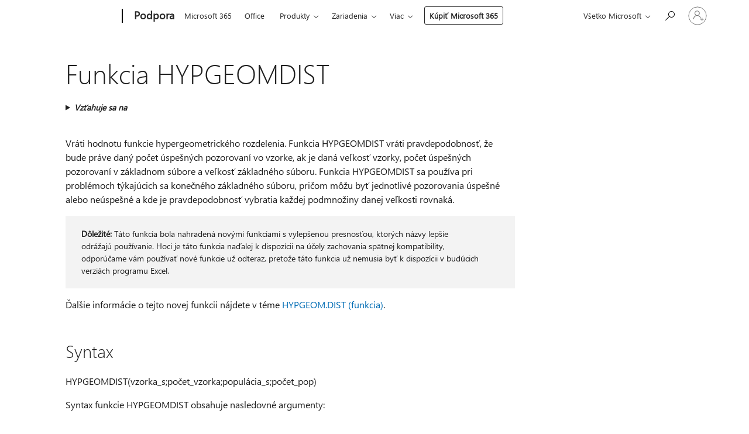

--- FILE ---
content_type: text/html; charset=utf-8
request_url: https://support.microsoft.com/sk-sk/office/funkcia-hypgeomdist-23e37961-2871-4195-9629-d0b2c108a12e
body_size: 141343
content:

<!DOCTYPE html>
<html lang="sk-SK" dir="ltr">
<head>
	<meta charset="utf-8" />
	<meta name="viewport" content="width=device-width, initial-scale=1.0" />
	<title>Funkcia HYPGEOMDIST - Podpora spolo&#x10D;nosti Microsoft</title>
	
	
		<link rel="canonical" href="https://support.microsoft.com/sk-sk/office/funkcia-hypgeomdist-23e37961-2871-4195-9629-d0b2c108a12e" />

			<link rel="alternate" hreflang="ar-SA" href="https://support.microsoft.com/ar-sa/office/hypgeomdist-%D8%A7%D9%84%D8%AF%D8%A7%D9%84%D8%A9-hypgeomdist-23e37961-2871-4195-9629-d0b2c108a12e" />
			<link rel="alternate" hreflang="bg-BG" href="https://support.microsoft.com/bg-bg/office/hypgeomdist-%D1%84%D1%83%D0%BD%D0%BA%D1%86%D0%B8%D1%8F-23e37961-2871-4195-9629-d0b2c108a12e" />
			<link rel="alternate" hreflang="cs-CZ" href="https://support.microsoft.com/cs-cz/office/hypgeomdist-funkce-23e37961-2871-4195-9629-d0b2c108a12e" />
			<link rel="alternate" hreflang="da-DK" href="https://support.microsoft.com/da-dk/office/hypgeomdist-funktionen-23e37961-2871-4195-9629-d0b2c108a12e" />
			<link rel="alternate" hreflang="de-DE" href="https://support.microsoft.com/de-de/office/hypgeomvert-funktion-23e37961-2871-4195-9629-d0b2c108a12e" />
			<link rel="alternate" hreflang="el-GR" href="https://support.microsoft.com/el-gr/office/%CF%83%CF%85%CE%BD%CE%AC%CF%81%CF%84%CE%B7%CF%83%CE%B7-hypgeomdist-23e37961-2871-4195-9629-d0b2c108a12e" />
			<link rel="alternate" hreflang="en-AU" href="https://support.microsoft.com/en-au/office/hypgeomdist-function-23e37961-2871-4195-9629-d0b2c108a12e" />
			<link rel="alternate" hreflang="en-GB" href="https://support.microsoft.com/en-gb/office/hypgeomdist-function-23e37961-2871-4195-9629-d0b2c108a12e" />
			<link rel="alternate" hreflang="en-US" href="https://support.microsoft.com/en-us/office/hypgeomdist-function-23e37961-2871-4195-9629-d0b2c108a12e" />
			<link rel="alternate" hreflang="es-ES" href="https://support.microsoft.com/es-es/office/funci%C3%B3n-distr-hipergeom-23e37961-2871-4195-9629-d0b2c108a12e" />
			<link rel="alternate" hreflang="et-EE" href="https://support.microsoft.com/et-ee/office/funktsioon-hypgeomdist-23e37961-2871-4195-9629-d0b2c108a12e" />
			<link rel="alternate" hreflang="fi-FI" href="https://support.microsoft.com/fi-fi/office/hypergeom-jakauma-funktio-23e37961-2871-4195-9629-d0b2c108a12e" />
			<link rel="alternate" hreflang="fr-FR" href="https://support.microsoft.com/fr-fr/office/fonction-loi-hypergeometrique-23e37961-2871-4195-9629-d0b2c108a12e" />
			<link rel="alternate" hreflang="he-IL" href="https://support.microsoft.com/he-il/office/%D7%94%D7%A4%D7%95%D7%A0%D7%A7%D7%A6%D7%99%D7%94-hypgeomdist-23e37961-2871-4195-9629-d0b2c108a12e" />
			<link rel="alternate" hreflang="hr-HR" href="https://support.microsoft.com/hr-hr/office/hypgeomdist-opis-funkcije-23e37961-2871-4195-9629-d0b2c108a12e" />
			<link rel="alternate" hreflang="hu-HU" href="https://support.microsoft.com/hu-hu/office/hipergeom-eloszl%C3%A1s-f%C3%BCggv%C3%A9ny-23e37961-2871-4195-9629-d0b2c108a12e" />
			<link rel="alternate" hreflang="id-ID" href="https://support.microsoft.com/id-id/office/hypgeomdist-fungsi-hypgeomdist-23e37961-2871-4195-9629-d0b2c108a12e" />
			<link rel="alternate" hreflang="it-IT" href="https://support.microsoft.com/it-it/office/funzione-distrib-ipergeom-23e37961-2871-4195-9629-d0b2c108a12e" />
			<link rel="alternate" hreflang="ja-JP" href="https://support.microsoft.com/ja-jp/office/hypgeomdist-%E9%96%A2%E6%95%B0-23e37961-2871-4195-9629-d0b2c108a12e" />
			<link rel="alternate" hreflang="ko-KR" href="https://support.microsoft.com/ko-kr/office/hypgeomdist-%ED%95%A8%EC%88%98-23e37961-2871-4195-9629-d0b2c108a12e" />
			<link rel="alternate" hreflang="lt-LT" href="https://support.microsoft.com/lt-lt/office/hypgeomdist-funkcija-hypgeomdist-23e37961-2871-4195-9629-d0b2c108a12e" />
			<link rel="alternate" hreflang="lv-LV" href="https://support.microsoft.com/lv-lv/office/funkcija-hypgeomdist-23e37961-2871-4195-9629-d0b2c108a12e" />
			<link rel="alternate" hreflang="nb-NO" href="https://support.microsoft.com/nb-no/office/hypgeom-fordeling-funksjon-23e37961-2871-4195-9629-d0b2c108a12e" />
			<link rel="alternate" hreflang="nl-NL" href="https://support.microsoft.com/nl-nl/office/hypergeo-verd-functie-23e37961-2871-4195-9629-d0b2c108a12e" />
			<link rel="alternate" hreflang="pl-PL" href="https://support.microsoft.com/pl-pl/office/rozk%C5%82ad-hipergeom-funkcja-23e37961-2871-4195-9629-d0b2c108a12e" />
			<link rel="alternate" hreflang="pt-BR" href="https://support.microsoft.com/pt-br/office/dist-hipergeom-fun%C3%A7%C3%A3o-dist-hipergeom-23e37961-2871-4195-9629-d0b2c108a12e" />
			<link rel="alternate" hreflang="pt-PT" href="https://support.microsoft.com/pt-pt/office/dist-hipergeom-fun%C3%A7%C3%A3o-dist-hipergeom-23e37961-2871-4195-9629-d0b2c108a12e" />
			<link rel="alternate" hreflang="ro-RO" href="https://support.microsoft.com/ro-ro/office/func%C8%9Bia-hypgeomdist-23e37961-2871-4195-9629-d0b2c108a12e" />
			<link rel="alternate" hreflang="ru-RU" href="https://support.microsoft.com/ru-ru/office/%D1%84%D1%83%D0%BD%D0%BA%D1%86%D0%B8%D1%8F-%D0%B3%D0%B8%D0%BF%D0%B5%D1%80%D0%B3%D0%B5%D0%BE%D0%BC%D0%B5%D1%82-23e37961-2871-4195-9629-d0b2c108a12e" />
			<link rel="alternate" hreflang="sk-SK" href="https://support.microsoft.com/sk-sk/office/funkcia-hypgeomdist-23e37961-2871-4195-9629-d0b2c108a12e" />
			<link rel="alternate" hreflang="sl-SI" href="https://support.microsoft.com/sl-si/office/funkcija-hypgeomdist-23e37961-2871-4195-9629-d0b2c108a12e" />
			<link rel="alternate" hreflang="sr-Latn-RS" href="https://support.microsoft.com/sr-latn-rs/office/funkcija-hypgeomdist-23e37961-2871-4195-9629-d0b2c108a12e" />
			<link rel="alternate" hreflang="sv-SE" href="https://support.microsoft.com/sv-se/office/hypgeomf%C3%B6rd-funktionen-hypgeomf%C3%B6rd-23e37961-2871-4195-9629-d0b2c108a12e" />
			<link rel="alternate" hreflang="th-TH" href="https://support.microsoft.com/th-th/office/%E0%B8%9F%E0%B8%B1%E0%B8%87%E0%B8%81%E0%B9%8C%E0%B8%8A%E0%B8%B1%E0%B8%99-hypgeomdist-23e37961-2871-4195-9629-d0b2c108a12e" />
			<link rel="alternate" hreflang="tr-TR" href="https://support.microsoft.com/tr-tr/office/h%C4%B0pergeomda%C4%9F-i%C5%9Flevi-23e37961-2871-4195-9629-d0b2c108a12e" />
			<link rel="alternate" hreflang="uk-UA" href="https://support.microsoft.com/uk-ua/office/%D1%84%D1%83%D0%BD%D0%BA%D1%86%D1%96%D1%8F-hypgeomdist-23e37961-2871-4195-9629-d0b2c108a12e" />
			<link rel="alternate" hreflang="vi-VN" href="https://support.microsoft.com/vi-vn/office/hypgeomdist-ha%CC%80m-hypgeomdist-23e37961-2871-4195-9629-d0b2c108a12e" />
			<link rel="alternate" hreflang="zh-CN" href="https://support.microsoft.com/zh-cn/office/hypgeomdist-%E5%87%BD%E6%95%B0-23e37961-2871-4195-9629-d0b2c108a12e" />
			<link rel="alternate" hreflang="zh-HK" href="https://support.microsoft.com/zh-hk/office/hypgeomdist-%E5%87%BD%E6%95%B8-23e37961-2871-4195-9629-d0b2c108a12e" />
			<link rel="alternate" hreflang="zh-TW" href="https://support.microsoft.com/zh-tw/office/hypgeomdist-%E5%87%BD%E6%95%B8-23e37961-2871-4195-9629-d0b2c108a12e" />
	<meta name="awa-articleGuid" content="23e37961-2871-4195-9629-d0b2c108a12e" />
	
	<meta name="description" content="Funkcia HYPGEOMDIST vr&#xE1;ti pravdepodobnos&#x165;, &#x17E;e bude pr&#xE1;ve dan&#xFD; po&#x10D;et &#xFA;spe&#x161;n&#xFD;ch pozorovan&#xED; vo vzorke, ak je dan&#xE1; ve&#x13E;kos&#x165; vzorky, po&#x10D;et &#xFA;spe&#x161;n&#xFD;ch pozorovan&#xED; v&#xA0;z&#xE1;kladnom s&#xFA;bore a&#xA0;ve&#x13E;kos&#x165; z&#xE1;kladn&#xE9;ho s&#xFA;boru. Funkcia HYPGEOMDIST sa pou&#x17E;&#xED;va pri probl&#xE9;moch t&#xFD;kaj&#xFA;cich sa kone&#x10D;n&#xE9;ho z&#xE1;kladn&#xE9;ho s&#xFA;boru, pri&#x10D;om m&#xF4;&#x17E;u by&#x165; jednotliv&#xE9; pozorovania &#xFA;spe&#x161;n&#xE9; alebo ne&#xFA;spe&#x161;n&#xE9; a&#xA0;kde je pravdepodobnos&#x165; vybratia ka&#x17E;dej podmno&#x17E;iny danej ve&#x13E;kosti rovnak&#xE1;." />
	<meta name="firstPublishedDate" content="2014-05-20" />
	<meta name="lastPublishedDate" content="2024-11-06" />
	<meta name="commitId" content="0e73802e2841fc664acc3178133dd08ddcf52ef2" />
	<meta name="schemaName" content="HELP ARTICLE" />
	<meta name="awa-schemaName" content="HELP ARTICLE" />

	<meta name="search.applicationSuite" content="Excel,Excel,Excel" />
	<meta name="search.appverid" content="ZXL160,ZXL190,ZXL900,MXL900,WAE150,ZXL210,MXL210,WAE160,MXL240,ZXL240" />
	<meta name="search.audienceType" content="End User" />
	<meta name="search.contenttype" content="Reference" />
	<meta name="search.contextid" content="HYPGEOMDIST,xlmain11.chm5209117,xlmain11.chm60337,XLWAEnduser_HYPGEOMDIST" />
	<meta name="search.description" content="Funkcia HYPGEOMDIST vr&#xE1;ti pravdepodobnos&#x165;, &#x17E;e bude pr&#xE1;ve dan&#xFD; po&#x10D;et &#xFA;spe&#x161;n&#xFD;ch pozorovan&#xED; vo vzorke, ak je dan&#xE1; ve&#x13E;kos&#x165; vzorky, po&#x10D;et &#xFA;spe&#x161;n&#xFD;ch pozorovan&#xED; v&#xA0;z&#xE1;kladnom s&#xFA;bore a&#xA0;ve&#x13E;kos&#x165; z&#xE1;kladn&#xE9;ho s&#xFA;boru. Funkcia HYPGEOMDIST sa pou&#x17E;&#xED;va pri probl&#xE9;moch t&#xFD;kaj&#xFA;cich sa kone&#x10D;n&#xE9;ho z&#xE1;kladn&#xE9;ho s&#xFA;boru, pri&#x10D;om m&#xF4;&#x17E;u by&#x165; jednotliv&#xE9; pozorovania &#xFA;spe&#x161;n&#xE9; alebo ne&#xFA;spe&#x161;n&#xE9; a&#xA0;kde je pravdepodobnos&#x165; vybratia ka&#x17E;dej podmno&#x17E;iny danej ve&#x13E;kosti rovnak&#xE1;." />
	<meta name="search.IsOfficeDoc" content="true" />
	<meta name="search.OCMSasset" content="HP010335647" />
	
	
	
	
	<meta name="search.sku" content="Excel,Excel Online,Excel Online" />
	<meta name="search.skuid" content="ZXL160,WAE150,WAE160" />
	<meta name="search.softwareVersion" content="16,19,90,90,15,21,21,16,24,24" />
	<meta name="search.mkt" content="sk-SK" />

	
	
	<meta name="ms.lang" content="sk" />
	<meta name="ms.loc" content="SK" />
	<meta name="ms.ocpub.assetID" content="23e37961-2871-4195-9629-d0b2c108a12e" />

	
	<meta name="awa-isContactUsAllowed" content="false" />
	<meta name="awa-asst" content="23e37961-2871-4195-9629-d0b2c108a12e" />
	<meta name="awa-pageType" content="Article" />
	



	


<meta name="awa-env" content="Production" />
<meta name="awa-market" content="sk-SK" />
<meta name="awa-contentlang" content="sk" />
<meta name="awa-userFlightingId" content="6c31c338-7652-4de8-829b-97cf28aa82d3" />
<meta name="awa-expid" content="P-R-1753027-1-1;P-R-1087983-1-1;P-E-1693585-C1-3;P-E-1661482-2-3;P-E-1660511-2-3;P-E-1656596-2-5;P-E-1551018-2-8;P-E-1585233-2-3;P-E-1570667-2-4;P-E-1560750-C1-7;P-E-1554013-2-6;P-E-1536917-2-5;P-E-1526785-C1-5;P-E-1260007-C1-3;P-E-1046152-C1-3;P-R-1545158-1-4;P-R-1426254-2-6;P-R-1392118-1-2;P-R-1245128-2-4;P-R-1235984-2-3;P-R-1211158-1-4;P-R-1150391-2-8;P-R-1150395-2-8;P-R-1150399-2-8;P-R-1150396-2-8;P-R-1150394-2-8;P-R-1150390-2-8;P-R-1150386-2-8;P-R-1146801-1-11;P-R-1141562-1-2;P-R-1141283-2-9;P-R-1136354-8-9;P-R-1119659-1-16;P-R-1119437-1-17;P-R-1116805-2-18;P-R-1116803-2-20;P-R-1114100-1-2;P-R-1100996-2-14;P-R-1096341-2-6;P-R-1089468-1-2;P-R-1085248-1-2;P-R-1033854-4-6;P-R-1029969-4-4;P-R-1020735-7-10;P-R-1018544-4-7;P-R-1009708-2-9;P-R-1005895-2-11;P-R-113175-4-7;P-R-110379-1-7;P-R-107838-1-7;P-R-106524-1-3;P-R-103787-2-5;P-R-101783-1-2;P-R-97577-1-5;P-R-97457-1-10;P-R-94390-1-2;P-R-94360-10-25;P-R-93416-1-3;P-R-90963-2-2;P-R-73296-2-15" />
<meta name="awa-irisId" />
<meta name="awa-origindatacenter" content="East US" />
<meta name="awa-variationid" content="ECS" />
<meta name="awa-prdct" content="office.com" />
<meta name="awa-stv" content="3.0.0-09ad8533cf0040dbd4a6c9c70c9689a2411c6a65&#x2B;09ad8533cf0040dbd4a6c9c70c9689a2411c6a65" />


 
	<meta name="awa-title" content="Funkcia HYPGEOMDIST - Podpora spolo&#x10D;nosti Microsoft" />
	
	<meta name="awa-selfHelpExp" content="topbanner_excel" />
	<meta name="awa-dataBoundary" content="WW" />

	<link rel="stylesheet" href="/css/fonts/site-fonts.css?v=XWcxZPSEmN3tnHWAVMOFsAlPJq7aug49fUGb8saTNjw" />
	<link rel="stylesheet" href="/css/glyphs/glyphs.css?v=VOnvhT441Pay0WAKH5gdcXXigXpiuNbaQcI9DgXyoDE" />

	

    <link rel="dns-prefetch" href="https://aadcdn.msftauth.net" />
    <link rel="preconnect" href="https://aadcdn.msftauth.net" crossorigin=&quot;anonymous&quot; />
    <link rel="dns-prefetch" href="https://browser.events.data.microsoft.com" />
    <link rel="preconnect" href="https://browser.events.data.microsoft.com" crossorigin=&quot;anonymous&quot; />
    <link rel="dns-prefetch" href="https://c.s-microsoft.com" />
    <link rel="preconnect" href="https://c.s-microsoft.com" crossorigin=&quot;anonymous&quot; />
    <link rel="dns-prefetch" href="https://img-prod-cms-rt-microsoft-com.akamaized.net" />
    <link rel="preconnect" href="https://img-prod-cms-rt-microsoft-com.akamaized.net" crossorigin=&quot;anonymous&quot; />
    <link rel="dns-prefetch" href="https://js.monitor.azure.com" />
    <link rel="preconnect" href="https://js.monitor.azure.com" crossorigin=&quot;anonymous&quot; />
    <link rel="dns-prefetch" href="https://logincdn.msauth.net" />
    <link rel="preconnect" href="https://logincdn.msauth.net" crossorigin=&quot;anonymous&quot; />
    <link rel="dns-prefetch" href="https://mem.gfx.ms" />
    <link rel="preconnect" href="https://mem.gfx.ms" crossorigin=&quot;anonymous&quot; />
    <link rel="dns-prefetch" href="https://www.microsoft.com" />
    <link rel="preconnect" href="https://www.microsoft.com" crossorigin=&quot;anonymous&quot; />


	<link rel="stylesheet" href="/css/Article/article.css?v=0L89BVeP4I_vlf3G71MrPYAXM1CtRPw6ZcJwIduUvCA" />
	
	<link rel="stylesheet" href="/css/SearchBox/search-box.css?v=bybwzGBajHicVXspVs540UfV0swW0vCbOmBjBryj9N4" />
	<link rel="stylesheet" href="/css/sitewide/articleCss-overwrite.css?v=D0lQRoIlvFHSQBRTb-gAQ5KkFe8B8NuSoliBjnT5xZ4" />
	
	
	<link rel="stylesheet" href="/css/MeControlCallout/teaching-callout.css?v=690pjf05o15fVEafEpUwgaF8vqVfOkp5wP1Jl9gE99U" />
	
	<noscript>
		<link rel="stylesheet" href="/css/Article/article.noscript.css?v=88-vV8vIkcKpimEKjULkqpt8CxdXf5avAeGxsHgVOO0" />
	</noscript>

	<link rel="stylesheet" href="/css/promotionbanner/promotion-banner.css?v=cAmflE3c6Gw7niTOiMPEie9MY87yDE2mSl3DO7_jZRI" media="none" onload="this.media=&#x27;all&#x27;" /><noscript><link href="/css/promotionbanner/promotion-banner.css?v=cAmflE3c6Gw7niTOiMPEie9MY87yDE2mSl3DO7_jZRI" rel="stylesheet"></noscript>
	
	<link rel="stylesheet" href="/css/ArticleSupportBridge/article-support-bridge.css?v=R_P0TJvD9HoRHQBEdvBR1WhNn7dSbvOYWmVA9taxbpM" media="none" onload="this.media=&#x27;all&#x27;" /><noscript><link href="/css/ArticleSupportBridge/article-support-bridge.css?v=R_P0TJvD9HoRHQBEdvBR1WhNn7dSbvOYWmVA9taxbpM" rel="stylesheet"></noscript>
	<link rel="stylesheet" href="/css/StickyFeedback/sticky-feedback.css?v=cMfNdAUue7NxZUj3dIt_v5DIuzmw9ohJW109iXQpWnI" media="none" onload="this.media=&#x27;all&#x27;" /><noscript><link href="/css/StickyFeedback/sticky-feedback.css?v=cMfNdAUue7NxZUj3dIt_v5DIuzmw9ohJW109iXQpWnI" rel="stylesheet"></noscript>
	<link rel="stylesheet" href="/css/feedback/feedback.css?v=Rkcw_yfLWOMtOcWOljMOiZgymMcrG0GDpo4Lf-TUzPo" media="none" onload="this.media=&#x27;all&#x27;" /><noscript><link href="/css/feedback/feedback.css?v=Rkcw_yfLWOMtOcWOljMOiZgymMcrG0GDpo4Lf-TUzPo" rel="stylesheet"></noscript>
	
	

	<link rel="apple-touch-icon" sizes="180x180" href="/apple-touch-icon.png">
<link rel="icon" type="image/png" sizes="32x32" href="/favicon-32x32.png">
<link rel="icon" type="image/png" sizes="16x16" href="/favicon-16x16.png">


	
        <link rel="stylesheet" href="https://www.microsoft.com/onerfstatics/marketingsites-eus-prod/east-european/shell/_scrf/css/themes=default.device=uplevel_web_pc/63-57d110/c9-be0100/a6-e969ef/43-9f2e7c/82-8b5456/a0-5d3913/4f-460e79/ae-f1ac0c?ver=2.0&amp;_cf=02242021_3231" type="text/css" media="all" />
    

	
	
	<script type="text/javascript">
		var OOGlobal = {
			BaseDomain: location.protocol + "//" + location.host,
			Culture: "sk-SK",
			Language: "sk",
			LCID: "1051",
			IsAuthenticated: "False",
			WebAppUrl: "https://office.com/start",
			GUID: "23e37961-2871-4195-9629-d0b2c108a12e",
			Platform: navigator.platform,
			MixOembedUrl: "https://mix.office.com/oembed/",
			MixWatchUrl: "https://mix.office.com/watch/"
		};
	</script>

	
		


<script type="text/javascript">
	(function () {
		var creativeReady = false;
		var isSilentSignInComplete = false;
		var authInfo = {
			authType: "None",
			puid: "",
			tenantId: "",
			isAdult: true
			};

		var renderPromotion = function (dataBoundary) {
			if (creativeReady && isSilentSignInComplete) {
				window.UcsCreative.renderTemplate({
					partnerId: "7bb7e07d-3e57-4ee3-b78f-26a4292b841a",
					shouldSetUcsMuid: true,
					dataBoundary: dataBoundary,
					attributes: {
						placement: "88000534",
						locale: "sk-sk",
						country: "sk",
						scs_ecsFlightId: "P-R-1753027-1;P-R-1087983-1;P-E-1693585-C1;P-E-1661482-2;P-E-1660511-2;P-E-1656596-2;P-E-1551018-2;P-E-1585233-2;P-E-1570667-2;P-E-1560750-C1;P-E-1554013-2;P-E-1536917-2;P-E-1526785-C1;P-E-1260007-C1;P-E-1046152-C1;P-R-1545158-1;P-R-1426254-2;P-R-1392118-1;P-R-1245128-2;P-R-1235984-2;P-R-1211158-1;P-R-1150391-2;P-R-1150395-2;P-R-1150399-2;P-R-1150396-2;P-R-1150394-2;P-R-1150390-2;P-R-1150386-2;P-R-1146801-1;P-R-1141562-1;P-R-1141283-2;P-R-1136354-8;P-R-1119659-1;P-R-1119437-1;P-R-1116805-2;P-R-1116803-2;P-R-1114100-1;P-R-1100996-2;P-R-1096341-2;P-R-1089468-1;P-R-1085248-1;P-R-1033854-4;P-R-1029969-4;P-R-1020735-7;P-R-1018544-4;P-R-1009708-2;P-R-1005895-2;P-R-113175-4;P-R-110379-1;P-R-107838-1;P-R-106524-1;P-R-103787-2;P-R-101783-1;P-R-97577-1;P-R-97457-1;P-R-94390-1;P-R-94360-10;P-R-93416-1;P-R-90963-2;P-R-73296-2",
						SCS_promotionCategory: "uhfbuybutton;topbanner_excel",
						articleType: "topbanner_excel",
						operatingSystem: "Mac",
						authType: authInfo.authType,
						PUID: authInfo.puid,
						TenantId: authInfo.tenantId,
                        TOPT: "",
                        AdditionalBannerId: "ucsRailInlineContainer",
					}
				});
			}
		};

		window.document.addEventListener('ucsCreativeRendered', function () {
			if (typeof window.initPromotionLogger !== 'undefined') {
				window.initPromotionLogger();
			}
		});

		window.document.addEventListener('ucsCreativeReady', function () {
			creativeReady = true;
			renderPromotion("WW");
		});

		if (!isSilentSignInComplete) {
			window.document.addEventListener('silentSignInComplete', function (event) {
				if (event.detail && event.detail.puid) {
					authInfo.isAdult = event.detail.isAdult;
					authInfo.authType = event.detail.authType;
					authInfo.puid = event.detail.puid;
					authInfo.tenantId = event.detail.account.tenantId;
				}

				isSilentSignInComplete = true;
				renderPromotion(event.detail.dataBoundary);
			});
		}
	})();
</script>

<script type="text/javascript" defer src="/lib/ucs/dist/ucsCreativeService.js?v=RNwXI4r6IRH1mrd2dPPGZEYOQnUcs8HAddnyceXlw88"></script>
	

	<script>
		if (window.location.search) {
			var params = new URLSearchParams(window.location.search);
			if (params.has('action') && params.get('action') === 'download'){
				params.delete('action');
			}

			history.replaceState({}, '', window.location.pathname + (params.toString() ? '?' + params.toString() : ''));
		}
	</script>


</head>
<body class="supCont ocArticle">
	<div id="ocBodyWrapper">
		

		<div class="ucsUhfContainer"></div>

		
            <div id="headerArea" class="uhf"  data-m='{"cN":"headerArea","cT":"Area_coreuiArea","id":"a1Body","sN":1,"aN":"Body"}'>
                <div id="headerRegion"      data-region-key="headerregion" data-m='{"cN":"headerRegion","cT":"Region_coreui-region","id":"r1a1","sN":1,"aN":"a1"}' >

    <div  id="headerUniversalHeader" data-m='{"cN":"headerUniversalHeader","cT":"Module_coreui-universalheader","id":"m1r1a1","sN":1,"aN":"r1a1"}'  data-module-id="Category|headerRegion|coreui-region|headerUniversalHeader|coreui-universalheader">
        






        <a id="uhfSkipToMain" class="m-skip-to-main" href="javascript:void(0)" data-href="#supArticleContent" tabindex="0" data-m='{"cN":"Skip to content_nonnav","id":"nn1m1r1a1","sN":1,"aN":"m1r1a1"}'>Prejsť na hlavn&#253; obsah</a>


<header class="c-uhfh context-uhf no-js c-sgl-stck c-category-header " itemscope="itemscope" data-header-footprint="/SMCConvergence/ContextualHeader-Microsoft365, fromService: True"   data-magict="true"   itemtype="http://schema.org/Organization">
    <div class="theme-light js-global-head f-closed  global-head-cont" data-m='{"cN":"Universal Header_cont","cT":"Container","id":"c2m1r1a1","sN":2,"aN":"m1r1a1"}'>
        <div class="c-uhfh-gcontainer-st">
            <button type="button" class="c-action-trigger c-glyph glyph-global-nav-button" aria-label="All Microsoft expand to see list of Microsoft products and services" initialState-label="All Microsoft expand to see list of Microsoft products and services" toggleState-label="Close All Microsoft list" aria-expanded="false" data-m='{"cN":"Mobile menu button_nonnav","id":"nn1c2m1r1a1","sN":1,"aN":"c2m1r1a1"}'></button>
            <button type="button" class="c-action-trigger c-glyph glyph-arrow-htmllegacy c-close-search" aria-label="Zatvoriť vyhľad&#225;vanie" aria-expanded="false" data-m='{"cN":"Close Search_nonnav","id":"nn2c2m1r1a1","sN":2,"aN":"c2m1r1a1"}'></button>
                    <a id="uhfLogo" class="c-logo c-sgl-stk-uhfLogo" itemprop="url" href="https://www.microsoft.com" aria-label="Microsoft" data-m='{"cN":"GlobalNav_Logo_cont","cT":"Container","id":"c3c2m1r1a1","sN":3,"aN":"c2m1r1a1"}'>
                        <img alt="" itemprop="logo" class="c-image" src="https://uhf.microsoft.com/images/microsoft/RE1Mu3b.png" role="presentation" aria-hidden="true" />
                        <span itemprop="name" role="presentation" aria-hidden="true">Microsoft</span>
                    </a>
            <div class="f-mobile-title">
                <button type="button" class="c-action-trigger c-glyph glyph-chevron-left" aria-label="Zobraziť ďalšie možnosti ponuky" data-m='{"cN":"Mobile back button_nonnav","id":"nn4c2m1r1a1","sN":4,"aN":"c2m1r1a1"}'></button>
                <span data-global-title="Domovsk&#225; str&#225;nka spoločnosti Microsoft" class="js-mobile-title">Podpora</span>
                <button type="button" class="c-action-trigger c-glyph glyph-chevron-right" aria-label="Zobraziť ďalšie možnosti ponuky" data-m='{"cN":"Mobile forward button_nonnav","id":"nn5c2m1r1a1","sN":5,"aN":"c2m1r1a1"}'></button>
            </div>
                    <div class="c-show-pipe x-hidden-vp-mobile-st">
                        <a id="uhfCatLogo" class="c-logo c-cat-logo" href="https://support.microsoft.com/sk-sk" aria-label="Podpora" itemprop="url" data-m='{"cN":"CatNav_Podpora_nav","id":"n6c2m1r1a1","sN":6,"aN":"c2m1r1a1"}'>
                                <span>Podpora</span>
                        </a>
                    </div>
                <div class="cat-logo-button-cont x-hidden">
                        <button type="button" id="uhfCatLogoButton" class="c-cat-logo-button x-hidden" aria-expanded="false" aria-label="Podpora" data-m='{"cN":"Podpora_nonnav","id":"nn7c2m1r1a1","sN":7,"aN":"c2m1r1a1"}'>
                            Podpora
                        </button>
                </div>



                    <nav id="uhf-g-nav" aria-label="Kontextová ponuka" class="c-uhfh-gnav" data-m='{"cN":"Category nav_cont","cT":"Container","id":"c8c2m1r1a1","sN":8,"aN":"c2m1r1a1"}'>
            <ul class="js-paddle-items">
                    <li class="single-link js-nav-menu x-hidden-none-mobile-vp uhf-menu-item">
                        <a class="c-uhf-nav-link" href="https://support.microsoft.com/sk-sk" data-m='{"cN":"CatNav_Domov_nav","id":"n1c8c2m1r1a1","sN":1,"aN":"c8c2m1r1a1"}' > Domov </a>
                    </li>
                                        <li class="single-link js-nav-menu uhf-menu-item">
                            <a id="c-shellmenu_0" class="c-uhf-nav-link" href="https://www.microsoft.com/microsoft-365?ocid=cmmttvzgpuy" data-m='{"id":"n2c8c2m1r1a1","sN":2,"aN":"c8c2m1r1a1"}'>Microsoft 365</a>
                        </li>
                        <li class="single-link js-nav-menu uhf-menu-item">
                            <a id="c-shellmenu_1" class="c-uhf-nav-link" href="https://www.microsoft.com/microsoft-365/microsoft-office?ocid=cmml7tr0rib" data-m='{"id":"n3c8c2m1r1a1","sN":3,"aN":"c8c2m1r1a1"}'>Office</a>
                        </li>
                        <li class="nested-menu uhf-menu-item">
                            <div class="c-uhf-menu js-nav-menu">
                                <button type="button" id="c-shellmenu_2"  aria-expanded="false" data-m='{"id":"nn4c8c2m1r1a1","sN":4,"aN":"c8c2m1r1a1"}'>Produkty</button>

                                <ul class="" data-class-idn="" aria-hidden="true" data-m='{"cT":"Container","id":"c5c8c2m1r1a1","sN":5,"aN":"c8c2m1r1a1"}'>
        <li class="js-nav-menu single-link" data-m='{"cT":"Container","id":"c1c5c8c2m1r1a1","sN":1,"aN":"c5c8c2m1r1a1"}'>
            <a id="c-shellmenu_3" class="js-subm-uhf-nav-link" href="https://support.microsoft.com/sk-sk/microsoft-365" data-m='{"id":"n1c1c5c8c2m1r1a1","sN":1,"aN":"c1c5c8c2m1r1a1"}'>Microsoft 365</a>
            
        </li>
        <li class="js-nav-menu single-link" data-m='{"cT":"Container","id":"c2c5c8c2m1r1a1","sN":2,"aN":"c5c8c2m1r1a1"}'>
            <a id="c-shellmenu_4" class="js-subm-uhf-nav-link" href="https://support.microsoft.com/sk-sk/outlook" data-m='{"id":"n1c2c5c8c2m1r1a1","sN":1,"aN":"c2c5c8c2m1r1a1"}'>Outlook</a>
            
        </li>
        <li class="js-nav-menu single-link" data-m='{"cT":"Container","id":"c3c5c8c2m1r1a1","sN":3,"aN":"c5c8c2m1r1a1"}'>
            <a id="c-shellmenu_5" class="js-subm-uhf-nav-link" href="https://support.microsoft.com/sk-sk/teams" data-m='{"id":"n1c3c5c8c2m1r1a1","sN":1,"aN":"c3c5c8c2m1r1a1"}'>Microsoft Teams</a>
            
        </li>
        <li class="js-nav-menu single-link" data-m='{"cT":"Container","id":"c4c5c8c2m1r1a1","sN":4,"aN":"c5c8c2m1r1a1"}'>
            <a id="c-shellmenu_6" class="js-subm-uhf-nav-link" href="https://support.microsoft.com/sk-sk/onedrive" data-m='{"id":"n1c4c5c8c2m1r1a1","sN":1,"aN":"c4c5c8c2m1r1a1"}'>OneDrive</a>
            
        </li>
        <li class="js-nav-menu single-link" data-m='{"cT":"Container","id":"c5c5c8c2m1r1a1","sN":5,"aN":"c5c8c2m1r1a1"}'>
            <a id="c-shellmenu_7" class="js-subm-uhf-nav-link" href="https://support.microsoft.com/sk-sk/microsoft-copilot" data-m='{"id":"n1c5c5c8c2m1r1a1","sN":1,"aN":"c5c5c8c2m1r1a1"}'>Microsoft Copilot</a>
            
        </li>
        <li class="js-nav-menu single-link" data-m='{"cT":"Container","id":"c6c5c8c2m1r1a1","sN":6,"aN":"c5c8c2m1r1a1"}'>
            <a id="c-shellmenu_8" class="js-subm-uhf-nav-link" href="https://support.microsoft.com/sk-sk/onenote" data-m='{"id":"n1c6c5c8c2m1r1a1","sN":1,"aN":"c6c5c8c2m1r1a1"}'>OneNote</a>
            
        </li>
        <li class="js-nav-menu single-link" data-m='{"cT":"Container","id":"c7c5c8c2m1r1a1","sN":7,"aN":"c5c8c2m1r1a1"}'>
            <a id="c-shellmenu_9" class="js-subm-uhf-nav-link" href="https://support.microsoft.com/sk-sk/windows" data-m='{"id":"n1c7c5c8c2m1r1a1","sN":1,"aN":"c7c5c8c2m1r1a1"}'>Windows</a>
            
        </li>
        <li class="js-nav-menu single-link" data-m='{"cT":"Container","id":"c8c5c8c2m1r1a1","sN":8,"aN":"c5c8c2m1r1a1"}'>
            <a id="c-shellmenu_10" class="js-subm-uhf-nav-link" href="https://support.microsoft.com/sk-sk/all-products" data-m='{"id":"n1c8c5c8c2m1r1a1","sN":1,"aN":"c8c5c8c2m1r1a1"}'>viac ...</a>
            
        </li>
                                                    
                                </ul>
                            </div>
                        </li>                        <li class="nested-menu uhf-menu-item">
                            <div class="c-uhf-menu js-nav-menu">
                                <button type="button" id="c-shellmenu_11"  aria-expanded="false" data-m='{"id":"nn6c8c2m1r1a1","sN":6,"aN":"c8c2m1r1a1"}'>Zariadenia</button>

                                <ul class="" data-class-idn="" aria-hidden="true" data-m='{"cT":"Container","id":"c7c8c2m1r1a1","sN":7,"aN":"c8c2m1r1a1"}'>
        <li class="js-nav-menu single-link" data-m='{"cT":"Container","id":"c1c7c8c2m1r1a1","sN":1,"aN":"c7c8c2m1r1a1"}'>
            <a id="c-shellmenu_12" class="js-subm-uhf-nav-link" href="https://support.microsoft.com/sk-sk/surface" data-m='{"id":"n1c1c7c8c2m1r1a1","sN":1,"aN":"c1c7c8c2m1r1a1"}'>Surface</a>
            
        </li>
        <li class="js-nav-menu single-link" data-m='{"cT":"Container","id":"c2c7c8c2m1r1a1","sN":2,"aN":"c7c8c2m1r1a1"}'>
            <a id="c-shellmenu_13" class="js-subm-uhf-nav-link" href="https://support.microsoft.com/sk-sk/pc-accessories" data-m='{"id":"n1c2c7c8c2m1r1a1","sN":1,"aN":"c2c7c8c2m1r1a1"}'>Pr&#237;slušenstvo poč&#237;tača</a>
            
        </li>
        <li class="js-nav-menu single-link" data-m='{"cT":"Container","id":"c3c7c8c2m1r1a1","sN":3,"aN":"c7c8c2m1r1a1"}'>
            <a id="c-shellmenu_14" class="js-subm-uhf-nav-link" href="https://support.xbox.com/" data-m='{"id":"n1c3c7c8c2m1r1a1","sN":1,"aN":"c3c7c8c2m1r1a1"}'>Xbox</a>
            
        </li>
        <li class="js-nav-menu single-link" data-m='{"cT":"Container","id":"c4c7c8c2m1r1a1","sN":4,"aN":"c7c8c2m1r1a1"}'>
            <a id="c-shellmenu_15" class="js-subm-uhf-nav-link" href="https://support.xbox.com/help/games-apps/my-games-apps/all-about-pc-gaming" data-m='{"id":"n1c4c7c8c2m1r1a1","sN":1,"aN":"c4c7c8c2m1r1a1"}'>PC hry</a>
            
        </li>
        <li class="js-nav-menu single-link" data-m='{"cT":"Container","id":"c5c7c8c2m1r1a1","sN":5,"aN":"c7c8c2m1r1a1"}'>
            <a id="c-shellmenu_16" class="js-subm-uhf-nav-link" href="https://docs.microsoft.com/hololens/" data-m='{"id":"n1c5c7c8c2m1r1a1","sN":1,"aN":"c5c7c8c2m1r1a1"}'>HoloLens</a>
            
        </li>
        <li class="js-nav-menu single-link" data-m='{"cT":"Container","id":"c6c7c8c2m1r1a1","sN":6,"aN":"c7c8c2m1r1a1"}'>
            <a id="c-shellmenu_17" class="js-subm-uhf-nav-link" href="https://learn.microsoft.com/surface-hub/" data-m='{"id":"n1c6c7c8c2m1r1a1","sN":1,"aN":"c6c7c8c2m1r1a1"}'>Surface Hub</a>
            
        </li>
        <li class="js-nav-menu single-link" data-m='{"cT":"Container","id":"c7c7c8c2m1r1a1","sN":7,"aN":"c7c8c2m1r1a1"}'>
            <a id="c-shellmenu_18" class="js-subm-uhf-nav-link" href="https://support.microsoft.com/sk-sk/warranty" data-m='{"id":"n1c7c7c8c2m1r1a1","sN":1,"aN":"c7c7c8c2m1r1a1"}'>Z&#225;ruky na hardv&#233;r</a>
            
        </li>
                                                    
                                </ul>
                            </div>
                        </li>                        <li class="nested-menu uhf-menu-item">
                            <div class="c-uhf-menu js-nav-menu">
                                <button type="button" id="c-shellmenu_19"  aria-expanded="false" data-m='{"id":"nn8c8c2m1r1a1","sN":8,"aN":"c8c2m1r1a1"}'>Konto a faktur&#225;cia</button>

                                <ul class="" data-class-idn="" aria-hidden="true" data-m='{"cT":"Container","id":"c9c8c2m1r1a1","sN":9,"aN":"c8c2m1r1a1"}'>
        <li class="js-nav-menu single-link" data-m='{"cT":"Container","id":"c1c9c8c2m1r1a1","sN":1,"aN":"c9c8c2m1r1a1"}'>
            <a id="c-shellmenu_20" class="js-subm-uhf-nav-link" href="https://support.microsoft.com/sk-sk/account" data-m='{"id":"n1c1c9c8c2m1r1a1","sN":1,"aN":"c1c9c8c2m1r1a1"}'>z&#225;kazn&#237;k</a>
            
        </li>
        <li class="js-nav-menu single-link" data-m='{"cT":"Container","id":"c2c9c8c2m1r1a1","sN":2,"aN":"c9c8c2m1r1a1"}'>
            <a id="c-shellmenu_21" class="js-subm-uhf-nav-link" href="https://support.microsoft.com/sk-sk/microsoft-store-and-billing" data-m='{"id":"n1c2c9c8c2m1r1a1","sN":1,"aN":"c2c9c8c2m1r1a1"}'>Microsoft Store a faktur&#225;cia</a>
            
        </li>
                                                    
                                </ul>
                            </div>
                        </li>                        <li class="nested-menu uhf-menu-item">
                            <div class="c-uhf-menu js-nav-menu">
                                <button type="button" id="c-shellmenu_22"  aria-expanded="false" data-m='{"id":"nn10c8c2m1r1a1","sN":10,"aN":"c8c2m1r1a1"}'>Zdroje inform&#225;ci&#237;</button>

                                <ul class="" data-class-idn="" aria-hidden="true" data-m='{"cT":"Container","id":"c11c8c2m1r1a1","sN":11,"aN":"c8c2m1r1a1"}'>
        <li class="js-nav-menu single-link" data-m='{"cT":"Container","id":"c1c11c8c2m1r1a1","sN":1,"aN":"c11c8c2m1r1a1"}'>
            <a id="c-shellmenu_23" class="js-subm-uhf-nav-link" href="https://support.microsoft.com/sk-sk/office/4414eaaf-0478-48be-9c42-23adc4716658" data-m='{"id":"n1c1c11c8c2m1r1a1","sN":1,"aN":"c1c11c8c2m1r1a1"}'>Install Microsoft 365</a>
            
        </li>
        <li class="js-nav-menu single-link" data-m='{"cT":"Container","id":"c2c11c8c2m1r1a1","sN":2,"aN":"c11c8c2m1r1a1"}'>
            <a id="c-shellmenu_24" class="js-subm-uhf-nav-link" href="https://answers.microsoft.com/lang/msoffice/forum" data-m='{"id":"n1c2c11c8c2m1r1a1","sN":1,"aN":"c2c11c8c2m1r1a1"}'>Community forums</a>
            
        </li>
        <li class="js-nav-menu single-link" data-m='{"cT":"Container","id":"c3c11c8c2m1r1a1","sN":3,"aN":"c11c8c2m1r1a1"}'>
            <a id="c-shellmenu_25" class="js-subm-uhf-nav-link" href="https://portal.office.com/AdminPortal#/support" data-m='{"id":"n1c3c11c8c2m1r1a1","sN":1,"aN":"c3c11c8c2m1r1a1"}'>Spr&#225;vcovia služby Microsoft 365</a>
            
        </li>
        <li class="js-nav-menu single-link" data-m='{"cT":"Container","id":"c4c11c8c2m1r1a1","sN":4,"aN":"c11c8c2m1r1a1"}'>
            <a id="c-shellmenu_26" class="js-subm-uhf-nav-link" href="https://go.microsoft.com/fwlink/?linkid=2224585" data-m='{"id":"n1c4c11c8c2m1r1a1","sN":1,"aN":"c4c11c8c2m1r1a1"}'>Port&#225;l pre mal&#233; podniky</a>
            
        </li>
        <li class="js-nav-menu single-link" data-m='{"cT":"Container","id":"c5c11c8c2m1r1a1","sN":5,"aN":"c11c8c2m1r1a1"}'>
            <a id="c-shellmenu_27" class="js-subm-uhf-nav-link" href="https://developer.microsoft.com/" data-m='{"id":"n1c5c11c8c2m1r1a1","sN":1,"aN":"c5c11c8c2m1r1a1"}'>Pre v&#253;voj&#225;rov</a>
            
        </li>
        <li class="js-nav-menu single-link" data-m='{"cT":"Container","id":"c6c11c8c2m1r1a1","sN":6,"aN":"c11c8c2m1r1a1"}'>
            <a id="c-shellmenu_28" class="js-subm-uhf-nav-link" href="https://support.microsoft.com/sk-sk/education" data-m='{"id":"n1c6c11c8c2m1r1a1","sN":1,"aN":"c6c11c8c2m1r1a1"}'>Vzdel&#225;vanie</a>
            
        </li>
        <li class="js-nav-menu single-link" data-m='{"cT":"Container","id":"c7c11c8c2m1r1a1","sN":7,"aN":"c11c8c2m1r1a1"}'>
            <a id="c-shellmenu_29" class="js-subm-uhf-nav-link" href="https://www.microsoft.com/reportascam/" data-m='{"id":"n1c7c11c8c2m1r1a1","sN":1,"aN":"c7c11c8c2m1r1a1"}'>Nahl&#225;siť podvod podpory</a>
            
        </li>
        <li class="js-nav-menu single-link" data-m='{"cT":"Container","id":"c8c11c8c2m1r1a1","sN":8,"aN":"c11c8c2m1r1a1"}'>
            <a id="c-shellmenu_30" class="js-subm-uhf-nav-link" href="https://support.microsoft.com/sk-sk/surface/cbc47825-19b9-4786-8088-eb9963d780d3" data-m='{"id":"n1c8c11c8c2m1r1a1","sN":1,"aN":"c8c11c8c2m1r1a1"}'>Bezpečnosť produktu</a>
            
        </li>
                                                    
                                </ul>
                            </div>
                        </li>

                <li id="overflow-menu" class="overflow-menu x-hidden uhf-menu-item">
                        <div class="c-uhf-menu js-nav-menu">
        <button data-m='{"pid":"Viac","id":"nn12c8c2m1r1a1","sN":12,"aN":"c8c2m1r1a1"}' type="button" aria-label="Viac" aria-expanded="false">Viac</button>
        <ul id="overflow-menu-list" aria-hidden="true" class="overflow-menu-list">
        </ul>
    </div>

                </li>
                                    <li class="single-link js-nav-menu" id="c-uhf-nav-cta">
                        <a id="buyInstallButton" class="c-uhf-nav-link" href="https://go.microsoft.com/fwlink/?linkid=849747" data-m='{"cN":"CatNav_cta_Kúpiť Microsoft 365_nav","id":"n13c8c2m1r1a1","sN":13,"aN":"c8c2m1r1a1"}'>K&#250;piť Microsoft 365</a>
                    </li>
            </ul>
            
        </nav>


            <div class="c-uhfh-actions" data-m='{"cN":"Header actions_cont","cT":"Container","id":"c9c2m1r1a1","sN":9,"aN":"c2m1r1a1"}'>
                <div class="wf-menu">        <nav id="uhf-c-nav" aria-label="Ponuka Všetko od Microsoftu" data-m='{"cN":"GlobalNav_cont","cT":"Container","id":"c1c9c2m1r1a1","sN":1,"aN":"c9c2m1r1a1"}'>
            <ul class="js-paddle-items">
                <li>
                    <div class="c-uhf-menu js-nav-menu">
                        <button type="button" class="c-button-logo all-ms-nav" aria-expanded="false" data-m='{"cN":"GlobalNav_More_nonnav","id":"nn1c1c9c2m1r1a1","sN":1,"aN":"c1c9c2m1r1a1"}'> <span>Všetko Microsoft</span></button>
                        <ul class="f-multi-column f-multi-column-6" aria-hidden="true" data-m='{"cN":"More_cont","cT":"Container","id":"c2c1c9c2m1r1a1","sN":2,"aN":"c1c9c2m1r1a1"}'>
                                    <li class="c-w0-contr">
            <h2 class="c-uhf-sronly">Global</h2>
            <ul class="c-w0">
        <li class="js-nav-menu single-link" data-m='{"cN":"M365_cont","cT":"Container","id":"c1c2c1c9c2m1r1a1","sN":1,"aN":"c2c1c9c2m1r1a1"}'>
            <a id="shellmenu_31" class="js-subm-uhf-nav-link" href="https://www.microsoft.com/microsoft-365" data-m='{"cN":"W0Nav_M365_nav","id":"n1c1c2c1c9c2m1r1a1","sN":1,"aN":"c1c2c1c9c2m1r1a1"}'>Microsoft 365</a>
            
        </li>
        <li class="js-nav-menu single-link" data-m='{"cN":"Teams_cont","cT":"Container","id":"c2c2c1c9c2m1r1a1","sN":2,"aN":"c2c1c9c2m1r1a1"}'>
            <a id="l0_Teams" class="js-subm-uhf-nav-link" href="https://www.microsoft.com/microsoft-teams/group-chat-software" data-m='{"cN":"W0Nav_Teams_nav","id":"n1c2c2c1c9c2m1r1a1","sN":1,"aN":"c2c2c1c9c2m1r1a1"}'>Teams</a>
            
        </li>
        <li class="js-nav-menu single-link" data-m='{"cN":"Copilot_cont","cT":"Container","id":"c3c2c1c9c2m1r1a1","sN":3,"aN":"c2c1c9c2m1r1a1"}'>
            <a id="shellmenu_33" class="js-subm-uhf-nav-link" href="https://copilot.microsoft.com/" data-m='{"cN":"W0Nav_Copilot_nav","id":"n1c3c2c1c9c2m1r1a1","sN":1,"aN":"c3c2c1c9c2m1r1a1"}'>Copilot</a>
            
        </li>
        <li class="js-nav-menu single-link" data-m='{"cN":"Windows_cont","cT":"Container","id":"c4c2c1c9c2m1r1a1","sN":4,"aN":"c2c1c9c2m1r1a1"}'>
            <a id="shellmenu_34" class="js-subm-uhf-nav-link" href="https://www.microsoft.com/sk-sk/windows/" data-m='{"cN":"W0Nav_Windows_nav","id":"n1c4c2c1c9c2m1r1a1","sN":1,"aN":"c4c2c1c9c2m1r1a1"}'>Windows</a>
            
        </li>
        <li class="js-nav-menu single-link" data-m='{"cN":"Surface_cont","cT":"Container","id":"c5c2c1c9c2m1r1a1","sN":5,"aN":"c2c1c9c2m1r1a1"}'>
            <a id="shellmenu_35" class="js-subm-uhf-nav-link" href="https://www.microsoft.com/surface" data-m='{"cN":"W0Nav_Surface_nav","id":"n1c5c2c1c9c2m1r1a1","sN":1,"aN":"c5c2c1c9c2m1r1a1"}'>Surface</a>
            
        </li>
        <li class="js-nav-menu single-link" data-m='{"cN":"Xbox_cont","cT":"Container","id":"c6c2c1c9c2m1r1a1","sN":6,"aN":"c2c1c9c2m1r1a1"}'>
            <a id="shellmenu_36" class="js-subm-uhf-nav-link" href="https://www.xbox.com/" data-m='{"cN":"W0Nav_Xbox_nav","id":"n1c6c2c1c9c2m1r1a1","sN":1,"aN":"c6c2c1c9c2m1r1a1"}'>Xbox</a>
            
        </li>
        <li class="js-nav-menu single-link" data-m='{"cN":"Support_cont","cT":"Container","id":"c7c2c1c9c2m1r1a1","sN":7,"aN":"c2c1c9c2m1r1a1"}'>
            <a id="l1_support" class="js-subm-uhf-nav-link" href="https://support.microsoft.com/sk-sk" data-m='{"cN":"W0Nav_Support_nav","id":"n1c7c2c1c9c2m1r1a1","sN":1,"aN":"c7c2c1c9c2m1r1a1"}'>Podpora</a>
            
        </li>
            </ul>
        </li>

<li class="f-sub-menu js-nav-menu nested-menu" data-m='{"cT":"Container","id":"c8c2c1c9c2m1r1a1","sN":8,"aN":"c2c1c9c2m1r1a1"}'>

    <span id="uhf-navspn-shellmenu_39-span" style="display:none"   f-multi-parent="true" aria-expanded="false" data-m='{"id":"nn1c8c2c1c9c2m1r1a1","sN":1,"aN":"c8c2c1c9c2m1r1a1"}'>Softv&#233;r</span>
    <button id="uhf-navbtn-shellmenu_39-button" type="button"   f-multi-parent="true" aria-expanded="false" data-m='{"id":"nn2c8c2c1c9c2m1r1a1","sN":2,"aN":"c8c2c1c9c2m1r1a1"}'>Softv&#233;r</button>
    <ul aria-hidden="true" aria-labelledby="uhf-navspn-shellmenu_39-span">
        <li class="js-nav-menu single-link" data-m='{"cN":"More_Software_WindowsApps_cont","cT":"Container","id":"c3c8c2c1c9c2m1r1a1","sN":3,"aN":"c8c2c1c9c2m1r1a1"}'>
            <a id="shellmenu_40" class="js-subm-uhf-nav-link" href="https://apps.microsoft.com/home" data-m='{"cN":"GlobalNav_More_Software_WindowsApps_nav","id":"n1c3c8c2c1c9c2m1r1a1","sN":1,"aN":"c3c8c2c1c9c2m1r1a1"}'>Aplik&#225;cie syst&#233;mu Windows</a>
            
        </li>
        <li class="js-nav-menu single-link" data-m='{"cN":"More_Software_OneDrive_cont","cT":"Container","id":"c4c8c2c1c9c2m1r1a1","sN":4,"aN":"c8c2c1c9c2m1r1a1"}'>
            <a id="shellmenu_41" class="js-subm-uhf-nav-link" href="https://www.microsoft.com/sk-sk/microsoft-365/onedrive/online-cloud-storage" data-m='{"cN":"GlobalNav_More_Software_OneDrive_nav","id":"n1c4c8c2c1c9c2m1r1a1","sN":1,"aN":"c4c8c2c1c9c2m1r1a1"}'>OneDrive</a>
            
        </li>
        <li class="js-nav-menu single-link" data-m='{"cN":"More_Software_Outlook_cont","cT":"Container","id":"c5c8c2c1c9c2m1r1a1","sN":5,"aN":"c8c2c1c9c2m1r1a1"}'>
            <a id="shellmenu_42" class="js-subm-uhf-nav-link" href="https://www.microsoft.com/sk-sk/microsoft-365/outlook/email-and-calendar-software-microsoft-outlook" data-m='{"cN":"GlobalNav_More_Software_Outlook_nav","id":"n1c5c8c2c1c9c2m1r1a1","sN":1,"aN":"c5c8c2c1c9c2m1r1a1"}'>Outlook</a>
            
        </li>
        <li class="js-nav-menu single-link" data-m='{"cN":"More_Software_OneNote_cont","cT":"Container","id":"c6c8c2c1c9c2m1r1a1","sN":6,"aN":"c8c2c1c9c2m1r1a1"}'>
            <a id="shellmenu_43" class="js-subm-uhf-nav-link" href="https://www.microsoft.com/sk-sk/microsoft-365/onenote/digital-note-taking-app" data-m='{"cN":"GlobalNav_More_Software_OneNote_nav","id":"n1c6c8c2c1c9c2m1r1a1","sN":1,"aN":"c6c8c2c1c9c2m1r1a1"}'>OneNote</a>
            
        </li>
        <li class="js-nav-menu single-link" data-m='{"cN":"More_Software_Microsoft Teams_cont","cT":"Container","id":"c7c8c2c1c9c2m1r1a1","sN":7,"aN":"c8c2c1c9c2m1r1a1"}'>
            <a id="shellmenu_44" class="js-subm-uhf-nav-link" href="https://www.microsoft.com/sk-sk/microsoft-teams/group-chat-software" data-m='{"cN":"GlobalNav_More_Software_Microsoft Teams_nav","id":"n1c7c8c2c1c9c2m1r1a1","sN":1,"aN":"c7c8c2c1c9c2m1r1a1"}'>Microsoft Teams</a>
            
        </li>
    </ul>
    
</li>
<li class="f-sub-menu js-nav-menu nested-menu" data-m='{"cN":"PCsAndDevices_cont","cT":"Container","id":"c9c2c1c9c2m1r1a1","sN":9,"aN":"c2c1c9c2m1r1a1"}'>

    <span id="uhf-navspn-shellmenu_45-span" style="display:none"   f-multi-parent="true" aria-expanded="false" data-m='{"cN":"GlobalNav_PCsAndDevices_nonnav","id":"nn1c9c2c1c9c2m1r1a1","sN":1,"aN":"c9c2c1c9c2m1r1a1"}'>Poč&#237;tače a zariadenia</span>
    <button id="uhf-navbtn-shellmenu_45-button" type="button"   f-multi-parent="true" aria-expanded="false" data-m='{"cN":"GlobalNav_PCsAndDevices_nonnav","id":"nn2c9c2c1c9c2m1r1a1","sN":2,"aN":"c9c2c1c9c2m1r1a1"}'>Poč&#237;tače a zariadenia</button>
    <ul aria-hidden="true" aria-labelledby="uhf-navspn-shellmenu_45-span">
        <li class="js-nav-menu single-link" data-m='{"cN":"More_PCsAndDevices_Accessories_cont","cT":"Container","id":"c3c9c2c1c9c2m1r1a1","sN":3,"aN":"c9c2c1c9c2m1r1a1"}'>
            <a id="shellmenu_46" class="js-subm-uhf-nav-link" href="https://www.microsoft.com/sk-sk/accessories" data-m='{"cN":"GlobalNav_More_PCsAndDevices_Accessories_nav","id":"n1c3c9c2c1c9c2m1r1a1","sN":1,"aN":"c3c9c2c1c9c2m1r1a1"}'>Poč&#237;tačov&#233; pr&#237;slušenstvo</a>
            
        </li>
    </ul>
    
</li>
<li class="f-sub-menu js-nav-menu nested-menu" data-m='{"cT":"Container","id":"c10c2c1c9c2m1r1a1","sN":10,"aN":"c2c1c9c2m1r1a1"}'>

    <span id="uhf-navspn-shellmenu_47-span" style="display:none"   f-multi-parent="true" aria-expanded="false" data-m='{"id":"nn1c10c2c1c9c2m1r1a1","sN":1,"aN":"c10c2c1c9c2m1r1a1"}'>Z&#225;bava</span>
    <button id="uhf-navbtn-shellmenu_47-button" type="button"   f-multi-parent="true" aria-expanded="false" data-m='{"id":"nn2c10c2c1c9c2m1r1a1","sN":2,"aN":"c10c2c1c9c2m1r1a1"}'>Z&#225;bava</button>
    <ul aria-hidden="true" aria-labelledby="uhf-navspn-shellmenu_47-span">
        <li class="js-nav-menu single-link" data-m='{"cN":"More_Entertainment_XboxGamePassUltimate_cont","cT":"Container","id":"c3c10c2c1c9c2m1r1a1","sN":3,"aN":"c10c2c1c9c2m1r1a1"}'>
            <a id="shellmenu_48" class="js-subm-uhf-nav-link" href="https://www.xbox.com/sk-sk/games/store/xbox-game-pass-ultimate/cfq7ttc0khs0?icid=DSM_All_XboxGamePassUltimate" data-m='{"cN":"GlobalNav_More_Entertainment_XboxGamePassUltimate_nav","id":"n1c3c10c2c1c9c2m1r1a1","sN":1,"aN":"c3c10c2c1c9c2m1r1a1"}'>Xbox Game Pass Ultimate</a>
            
        </li>
        <li class="js-nav-menu single-link" data-m='{"cN":"More_Entertainment_XboxGames_cont","cT":"Container","id":"c4c10c2c1c9c2m1r1a1","sN":4,"aN":"c10c2c1c9c2m1r1a1"}'>
            <a id="shellmenu_49" class="js-subm-uhf-nav-link" href=" https://www.xbox.com/sk-sk/games/" data-m='{"cN":"GlobalNav_More_Entertainment_XboxGames_nav","id":"n1c4c10c2c1c9c2m1r1a1","sN":1,"aN":"c4c10c2c1c9c2m1r1a1"}'>Xbox a hry</a>
            
        </li>
        <li class="js-nav-menu single-link" data-m='{"cN":"More_Entertainment_PCGames_cont","cT":"Container","id":"c5c10c2c1c9c2m1r1a1","sN":5,"aN":"c10c2c1c9c2m1r1a1"}'>
            <a id="shellmenu_50" class="js-subm-uhf-nav-link" href="https://apps.microsoft.com/games?hl=sk-SK&amp;gl=SK&amp;icid=DSM_All_PCGames" data-m='{"cN":"GlobalNav_More_Entertainment_PCGames_nav","id":"n1c5c10c2c1c9c2m1r1a1","sN":1,"aN":"c5c10c2c1c9c2m1r1a1"}'>Hry pre PC</a>
            
        </li>
    </ul>
    
</li>
<li class="f-sub-menu js-nav-menu nested-menu" data-m='{"cT":"Container","id":"c11c2c1c9c2m1r1a1","sN":11,"aN":"c2c1c9c2m1r1a1"}'>

    <span id="uhf-navspn-shellmenu_51-span" style="display:none"   f-multi-parent="true" aria-expanded="false" data-m='{"id":"nn1c11c2c1c9c2m1r1a1","sN":1,"aN":"c11c2c1c9c2m1r1a1"}'>Podniky</span>
    <button id="uhf-navbtn-shellmenu_51-button" type="button"   f-multi-parent="true" aria-expanded="false" data-m='{"id":"nn2c11c2c1c9c2m1r1a1","sN":2,"aN":"c11c2c1c9c2m1r1a1"}'>Podniky</button>
    <ul aria-hidden="true" aria-labelledby="uhf-navspn-shellmenu_51-span">
        <li class="js-nav-menu single-link" data-m='{"cN":"More_Business_AI_cont","cT":"Container","id":"c3c11c2c1c9c2m1r1a1","sN":3,"aN":"c11c2c1c9c2m1r1a1"}'>
            <a id="shellmenu_52" class="js-subm-uhf-nav-link" href="https://www.microsoft.com/sk-sk/ai?icid=DSM_All_AI" data-m='{"cN":"GlobalNav_More_Business_AI_nav","id":"n1c3c11c2c1c9c2m1r1a1","sN":1,"aN":"c3c11c2c1c9c2m1r1a1"}'>Microsoft AI</a>
            
        </li>
        <li class="js-nav-menu single-link" data-m='{"cN":"More_Business_Microsoft Security_cont","cT":"Container","id":"c4c11c2c1c9c2m1r1a1","sN":4,"aN":"c11c2c1c9c2m1r1a1"}'>
            <a id="shellmenu_53" class="js-subm-uhf-nav-link" href="https://www.microsoft.com/security" data-m='{"cN":"GlobalNav_More_Business_Microsoft Security_nav","id":"n1c4c11c2c1c9c2m1r1a1","sN":1,"aN":"c4c11c2c1c9c2m1r1a1"}'>Zabezpečenie od spoločnosti Microsoft</a>
            
        </li>
        <li class="js-nav-menu single-link" data-m='{"cN":"More_DeveloperAndIT_Azure_cont","cT":"Container","id":"c5c11c2c1c9c2m1r1a1","sN":5,"aN":"c11c2c1c9c2m1r1a1"}'>
            <a id="shellmenu_54" class="js-subm-uhf-nav-link" href="https://azure.microsoft.com/" data-m='{"cN":"GlobalNav_More_DeveloperAndIT_Azure_nav","id":"n1c5c11c2c1c9c2m1r1a1","sN":1,"aN":"c5c11c2c1c9c2m1r1a1"}'>Azure</a>
            
        </li>
        <li class="js-nav-menu single-link" data-m='{"cN":"More_Business_MicrosoftDynamics365_cont","cT":"Container","id":"c6c11c2c1c9c2m1r1a1","sN":6,"aN":"c11c2c1c9c2m1r1a1"}'>
            <a id="shellmenu_55" class="js-subm-uhf-nav-link" href="https://dynamics.microsoft.com/" data-m='{"cN":"GlobalNav_More_Business_MicrosoftDynamics365_nav","id":"n1c6c11c2c1c9c2m1r1a1","sN":1,"aN":"c6c11c2c1c9c2m1r1a1"}'>Dynamics 365</a>
            
        </li>
        <li class="js-nav-menu single-link" data-m='{"cN":"More_Business_Microsoft365forbusiness_cont","cT":"Container","id":"c7c11c2c1c9c2m1r1a1","sN":7,"aN":"c11c2c1c9c2m1r1a1"}'>
            <a id="shellmenu_56" class="js-subm-uhf-nav-link" href="https://www.microsoft.com/microsoft-365/business" data-m='{"cN":"GlobalNav_More_Business_Microsoft365forbusiness_nav","id":"n1c7c11c2c1c9c2m1r1a1","sN":1,"aN":"c7c11c2c1c9c2m1r1a1"}'>Microsoft 365 pre podnikateľov</a>
            
        </li>
        <li class="js-nav-menu single-link" data-m='{"cN":"More_Business_MicrosoftPowerPlatform_cont","cT":"Container","id":"c8c11c2c1c9c2m1r1a1","sN":8,"aN":"c11c2c1c9c2m1r1a1"}'>
            <a id="shellmenu_57" class="js-subm-uhf-nav-link" href="https://powerplatform.microsoft.com/" data-m='{"cN":"GlobalNav_More_Business_MicrosoftPowerPlatform_nav","id":"n1c8c11c2c1c9c2m1r1a1","sN":1,"aN":"c8c11c2c1c9c2m1r1a1"}'>Microsoft Power Platform</a>
            
        </li>
        <li class="js-nav-menu single-link" data-m='{"cN":"More_Business_Windows365_cont","cT":"Container","id":"c9c11c2c1c9c2m1r1a1","sN":9,"aN":"c11c2c1c9c2m1r1a1"}'>
            <a id="shellmenu_58" class="js-subm-uhf-nav-link" href="https://www.microsoft.com/windows-365" data-m='{"cN":"GlobalNav_More_Business_Windows365_nav","id":"n1c9c11c2c1c9c2m1r1a1","sN":1,"aN":"c9c11c2c1c9c2m1r1a1"}'>Windows 365</a>
            
        </li>
    </ul>
    
</li>
<li class="f-sub-menu js-nav-menu nested-menu" data-m='{"cT":"Container","id":"c12c2c1c9c2m1r1a1","sN":12,"aN":"c2c1c9c2m1r1a1"}'>

    <span id="uhf-navspn-shellmenu_59-span" style="display:none"   f-multi-parent="true" aria-expanded="false" data-m='{"id":"nn1c12c2c1c9c2m1r1a1","sN":1,"aN":"c12c2c1c9c2m1r1a1"}'>V&#253;voj&#225;r a IT
</span>
    <button id="uhf-navbtn-shellmenu_59-button" type="button"   f-multi-parent="true" aria-expanded="false" data-m='{"id":"nn2c12c2c1c9c2m1r1a1","sN":2,"aN":"c12c2c1c9c2m1r1a1"}'>V&#253;voj&#225;r a IT
</button>
    <ul aria-hidden="true" aria-labelledby="uhf-navspn-shellmenu_59-span">
        <li class="js-nav-menu single-link" data-m='{"cN":"More_DeveloperAndIT_MicrosoftDeveloper_cont","cT":"Container","id":"c3c12c2c1c9c2m1r1a1","sN":3,"aN":"c12c2c1c9c2m1r1a1"}'>
            <a id="shellmenu_60" class="js-subm-uhf-nav-link" href="https://developer.microsoft.com/en-us/?icid=DSM_All_Developper" data-m='{"cN":"GlobalNav_More_DeveloperAndIT_MicrosoftDeveloper_nav","id":"n1c3c12c2c1c9c2m1r1a1","sN":1,"aN":"c3c12c2c1c9c2m1r1a1"}'>V&#253;voj&#225;r Microsoftu</a>
            
        </li>
        <li class="js-nav-menu single-link" data-m='{"cN":"More_DeveloperAndIT_MicrosoftLearn_cont","cT":"Container","id":"c4c12c2c1c9c2m1r1a1","sN":4,"aN":"c12c2c1c9c2m1r1a1"}'>
            <a id="shellmenu_61" class="js-subm-uhf-nav-link" href="https://learn.microsoft.com/" data-m='{"cN":"GlobalNav_More_DeveloperAndIT_MicrosoftLearn_nav","id":"n1c4c12c2c1c9c2m1r1a1","sN":1,"aN":"c4c12c2c1c9c2m1r1a1"}'>Microsoft Learn</a>
            
        </li>
        <li class="js-nav-menu single-link" data-m='{"cN":"More_DeveloperAndIT_SupportForAIMarketplaceApps_cont","cT":"Container","id":"c5c12c2c1c9c2m1r1a1","sN":5,"aN":"c12c2c1c9c2m1r1a1"}'>
            <a id="shellmenu_62" class="js-subm-uhf-nav-link" href="https://www.microsoft.com/software-development-companies/offers-benefits/isv-success?icid=DSM_All_SupportAIMarketplace&amp;ocid=cmm3atxvn98" data-m='{"cN":"GlobalNav_More_DeveloperAndIT_SupportForAIMarketplaceApps_nav","id":"n1c5c12c2c1c9c2m1r1a1","sN":1,"aN":"c5c12c2c1c9c2m1r1a1"}'>Podpora pre aplik&#225;cie na trhu umelej inteligencie</a>
            
        </li>
        <li class="js-nav-menu single-link" data-m='{"cN":"More_DeveloperAndIT_MicrosoftTechCommunity_cont","cT":"Container","id":"c6c12c2c1c9c2m1r1a1","sN":6,"aN":"c12c2c1c9c2m1r1a1"}'>
            <a id="shellmenu_63" class="js-subm-uhf-nav-link" href="https://techcommunity.microsoft.com/" data-m='{"cN":"GlobalNav_More_DeveloperAndIT_MicrosoftTechCommunity_nav","id":"n1c6c12c2c1c9c2m1r1a1","sN":1,"aN":"c6c12c2c1c9c2m1r1a1"}'>Technick&#225; komunita spoločnosti Microsoft</a>
            
        </li>
        <li class="js-nav-menu single-link" data-m='{"cN":"More_DeveloperAndIT_Marketplace_cont","cT":"Container","id":"c7c12c2c1c9c2m1r1a1","sN":7,"aN":"c12c2c1c9c2m1r1a1"}'>
            <a id="shellmenu_64" class="js-subm-uhf-nav-link" href="https://marketplace.microsoft.com?icid=DSM_All_Marketplace&amp;ocid=cmm3atxvn98" data-m='{"cN":"GlobalNav_More_DeveloperAndIT_Marketplace_nav","id":"n1c7c12c2c1c9c2m1r1a1","sN":1,"aN":"c7c12c2c1c9c2m1r1a1"}'>Microsoft Marketplace</a>
            
        </li>
        <li class="js-nav-menu single-link" data-m='{"cN":"More_DeveloperAndIT_VisualStudio_cont","cT":"Container","id":"c8c12c2c1c9c2m1r1a1","sN":8,"aN":"c12c2c1c9c2m1r1a1"}'>
            <a id="shellmenu_65" class="js-subm-uhf-nav-link" href="https://visualstudio.microsoft.com/" data-m='{"cN":"GlobalNav_More_DeveloperAndIT_VisualStudio_nav","id":"n1c8c12c2c1c9c2m1r1a1","sN":1,"aN":"c8c12c2c1c9c2m1r1a1"}'>Visual Studio</a>
            
        </li>
        <li class="js-nav-menu single-link" data-m='{"cN":"More_DeveloperAndIT_MarketplaceRewards_cont","cT":"Container","id":"c9c12c2c1c9c2m1r1a1","sN":9,"aN":"c12c2c1c9c2m1r1a1"}'>
            <a id="shellmenu_66" class="js-subm-uhf-nav-link" href="https://www.microsoft.com/software-development-companies/offers-benefits/marketplace-rewards?icid=DSM_All_MarketplaceRewards&amp;ocid=cmm3atxvn98" data-m='{"cN":"GlobalNav_More_DeveloperAndIT_MarketplaceRewards_nav","id":"n1c9c12c2c1c9c2m1r1a1","sN":1,"aN":"c9c12c2c1c9c2m1r1a1"}'>Marketplace Rewards</a>
            
        </li>
    </ul>
    
</li>
<li class="f-sub-menu js-nav-menu nested-menu" data-m='{"cT":"Container","id":"c13c2c1c9c2m1r1a1","sN":13,"aN":"c2c1c9c2m1r1a1"}'>

    <span id="uhf-navspn-shellmenu_67-span" style="display:none"   f-multi-parent="true" aria-expanded="false" data-m='{"id":"nn1c13c2c1c9c2m1r1a1","sN":1,"aN":"c13c2c1c9c2m1r1a1"}'>Ostatn&#233;</span>
    <button id="uhf-navbtn-shellmenu_67-button" type="button"   f-multi-parent="true" aria-expanded="false" data-m='{"id":"nn2c13c2c1c9c2m1r1a1","sN":2,"aN":"c13c2c1c9c2m1r1a1"}'>Ostatn&#233;</button>
    <ul aria-hidden="true" aria-labelledby="uhf-navspn-shellmenu_67-span">
        <li class="js-nav-menu single-link" data-m='{"cN":"More_Other_FreeDownloadsAndSecurity_cont","cT":"Container","id":"c3c13c2c1c9c2m1r1a1","sN":3,"aN":"c13c2c1c9c2m1r1a1"}'>
            <a id="shellmenu_68" class="js-subm-uhf-nav-link" href="https://www.microsoft.com/download" data-m='{"cN":"GlobalNav_More_Other_FreeDownloadsAndSecurity_nav","id":"n1c3c13c2c1c9c2m1r1a1","sN":1,"aN":"c3c13c2c1c9c2m1r1a1"}'>Bezplatn&#233; s&#250;bory na prevzatie a zabezpečenie</a>
            
        </li>
        <li class="js-nav-menu single-link" data-m='{"cN":"More_Other_Education_cont","cT":"Container","id":"c4c13c2c1c9c2m1r1a1","sN":4,"aN":"c13c2c1c9c2m1r1a1"}'>
            <a id="shellmenu_69" class="js-subm-uhf-nav-link" href="https://www.microsoft.com/education" data-m='{"cN":"GlobalNav_More_Other_Education_nav","id":"n1c4c13c2c1c9c2m1r1a1","sN":1,"aN":"c4c13c2c1c9c2m1r1a1"}'>Vzdelanie</a>
            
        </li>
        <li class="js-nav-menu single-link" data-m='{"cN":"More_Other_GiftCards_cont","cT":"Container","id":"c5c13c2c1c9c2m1r1a1","sN":5,"aN":"c13c2c1c9c2m1r1a1"}'>
            <a id="shellmenu_70" class="js-subm-uhf-nav-link" href="https://www.microsoft.com/sk-sk/p/darcekovy-poukaz-xbox-digitalny-kod/cfq7ttc0k64h/0003?icid=TopNavMoreGiftCards" data-m='{"cN":"GlobalNav_More_Other_GiftCards_nav","id":"n1c5c13c2c1c9c2m1r1a1","sN":1,"aN":"c5c13c2c1c9c2m1r1a1"}'>Darčekov&#233; pouk&#225;žky</a>
            
        </li>
    </ul>
    
</li>
                                                            <li class="f-multi-column-info">
                                    <a data-m='{"id":"n14c2c1c9c2m1r1a1","sN":14,"aN":"c2c1c9c2m1r1a1"}' href="https://www.microsoft.com/sk-sk/sitemap" aria-label="" class="c-glyph">Zobraziť mapu str&#225;nky</a>
                                </li>
                            
                        </ul>
                    </div>
                </li>
            </ul>
        </nav>
</div>
                            <form class="c-search" autocomplete="off" id="searchForm" name="searchForm" role="search" action="/sk-sk/Search/results" method="GET" data-seAutoSuggest='{"isAutosuggestDisabled":false,"queryParams":{"market":"sk-sk","clientId":"7F27B536-CF6B-4C65-8638-A0F8CBDFCA65","sources":"Microsoft-Terms,Iris-Products,DCatAll-Products","filter":"+ClientType:StoreWeb","counts":"5,1,5"},"familyNames":{"Apps":"Aplikácia","Books":"Objednať","Bundles":"Balík","Devices":"Zariadenie","Fees":"Fee","Games":"Hra","MusicAlbums":"Album","MusicTracks":"Skladba","MusicVideos":"Video","MusicArtists":"Umelec","OperatingSystem":"Operačný systém","Software":"Softvér","Movies":"Film","TV":"TV","CSV":"Darčekový poukaz","VideoActor":"Herec"}}' data-seautosuggestapi="https://www.microsoft.com/msstoreapiprod/api/autosuggest" data-m='{"cN":"GlobalNav_Search_cont","cT":"Container","id":"c3c1c9c2m1r1a1","sN":3,"aN":"c1c9c2m1r1a1"}' aria-expanded="false">
                                <input  id="cli_shellHeaderSearchInput" aria-label="Hľadanie rozš&#237;ren&#233;" aria-expanded="false" aria-controls="universal-header-search-auto-suggest-transparent" aria-owns="universal-header-search-auto-suggest-ul" type="search" name="query" placeholder="Vyhľadanie pomoci" data-m='{"cN":"SearchBox_nav","id":"n1c3c1c9c2m1r1a1","sN":1,"aN":"c3c1c9c2m1r1a1"}' data-toggle="tooltip" data-placement="right" title="Vyhľadanie pomoci" />
                                    <button id="search" aria-label="Vyhľadanie pomoci" class="c-glyph" data-m='{"cN":"Search_nav","id":"n2c3c1c9c2m1r1a1","sN":2,"aN":"c3c1c9c2m1r1a1"}' data-bi-mto="true" aria-expanded="false" disabled="disabled">
                                        <span role="presentation">Hľadať</span>
                                        <span role="tooltip" class="c-uhf-tooltip c-uhf-search-tooltip">Vyhľadanie pomoci</span>
                                    </button>
                                <div class="m-auto-suggest" id="universal-header-search-auto-suggest-transparent" role="group">
                                    <ul class="c-menu" id="universal-header-search-auto-suggest-ul" aria-label="N&#225;vrhy vyhľad&#225;vania" aria-hidden="true" data-bi-dnt="true" data-bi-mto="true" data-js-auto-suggest-position="default" role="listbox" data-tel="jsll" data-m='{"cN":"search suggestions_cont","cT":"Container","id":"c3c3c1c9c2m1r1a1","sN":3,"aN":"c3c1c9c2m1r1a1"}'></ul>
                                    <ul class="c-menu f-auto-suggest-no-results" aria-hidden="true" aria-label="Žiadne v&#253;sledky" data-js-auto-suggest-postion="default" data-js-auto-suggest-position="default" role="listbox">
                                        <li class="c-menu-item" role="option" aria-disabled="true"> <span tabindex="-1">Žiadne v&#253;sledky</span></li>
                                    </ul>
                                </div>
                                
                            </form>
                        <button data-m='{"cN":"cancel-search","pid":"Zrušiť Hľadať","id":"nn4c1c9c2m1r1a1","sN":4,"aN":"c1c9c2m1r1a1"}' id="cancel-search" class="cancel-search" aria-label="Zrušiť Hľadať">
                            <span>Zrušiť</span>
                        </button>
                        <div id="meControl" class="c-me" data-bi-dnt="true" data-bi-mto="true"  data-signinsettings='{"containerId":"meControl","enabled":true,"headerHeight":48,"debug":false,"extensibleLinks":[{"string":"História objednávok","url":"https://www.microsoftstore.com/store/mseea1/sk_SK/DisplayAccountOrderListPage","id":""},{"string":"História vrátenia","url":"https://www.microsoftstore.com/store/mseea1/sk_SK/DisplayAccountReturnListPage","id":""},{"string":"Digitálny obsah","url":"https://www.microsoftstore.com/store/mseea1/sk_SK/DisplayDownloadHistoryPage","id":""},{"string":"Adresár","url":"https://www.microsoftstore.com/store/mseea1/sk_SK/DisplayEditProfilePage/tab.addressbook","id":""},{"string":"Platba","url":"https://www.microsoftstore.com/store/mseea1/sk_SK/DisplayAddEditPaymentPage","id":""}],"userData":{"idp":"msa","firstName":"","lastName":"","memberName":"","cid":"","authenticatedState":"3"},"rpData":{"preferredIdp":"msa","msaInfo":{"signInUrl":"/sk-sk/store/signin","signOutUrl":"/sk-sk/store/signout","meUrl":"https://login.live.com/me.srf?wa=wsignin1.0"},"aadInfo":{"signOutUrl":"/sk-sk/store/signout","appId":"","siteUrl":"","blockMsaFed":true}}}' data-m='{"cN":"GlobalNav_Account_cont","cT":"Container","id":"c5c1c9c2m1r1a1","sN":5,"aN":"c1c9c2m1r1a1"}'>
                            <div class="msame_Header">
                                <div class="msame_Header_name st_msame_placeholder">Prihl&#225;siť sa</div>
                            </div>
                            
                        </div>
                
            </div>
        </div>
        
        
    </div>
    
</header>




    </div>
        </div>

    </div>

    

		

<div id="smcTeachingCalloutPopover" class="teachingCalloutHidden teachingCalloutPopover caretArrowUp" data-timeout="8">

	<div class="caretArrow caretArrowPosition"> </div>
	<div class="popoverMessageWrapper">
		<div class="calloutDismiss">
			<a id="teachingCalloutDismiss"
				href="javascript:void(0)"
				ms.interactiontype="11" data-bi-bhvr="HIDE"
				data-bi-id="teachingCalloutDismiss"
				aria-label="Close callout prompt.">
				<span class="icon-mdl2 icon-cancel"></span>
			</a>
		</div>

		<div id="noAccounts" class="signInMessages calloutMessageHidden">
			<div class="calloutHeading" id="calloutHeading">Prihláste sa s kontom Microsoft</div>
			<div class="calloutMessage" id="calloutMessage">Prihláste sa alebo si vytvorte konto.</div>
		</div>
		<div id="multipleSignInSuccess" class="signInMessages calloutMessageHidden">
			<div class="calloutHeading" id="calloutHeading">Dobrý deň,</div>
			<div class="calloutMessage" id="calloutMessage">Vyberte iné konto.</div>
		</div>
		<div id="multipleSignInFail" class="signInMessages calloutMessageHidden">
			<div class="calloutHeading" id="calloutHeading">Máte viacero kont</div>
			<div class="calloutMessage" id="calloutMessage">Vyberte konto, s ktorým sa chcete prihlásiť.</div>
		</div>
	</div>
</div>

		


		<div id="ocHelp" dir="ltr">
			<div id="ocArticle" class="">
				<div class="grd main-content zero-margin" id="ocMainContent">
					<div class="row ocpArticleSizingWrapper">
						
						
						<main id="supArticleContent" class="col-3-4" data-dc="" data-bi-area="content" tabindex="-1">
							
	

							



	<header class="ocpArticleTitleSection" aria-labelledby="page-header" role="banner">
		<h1 id="page-header" class="">Funkcia HYPGEOMDIST</h1>
	</header>
	<section class="supAppliesToSection" ms.cmpgrp="applies_to" aria-label="Produkty, na ktoré sa vzťahuje tento článok" dir="ltr">
		<div id="supAppliesToTableContainer">
			<details id="supAppliesToList"><summary class="contentToggle">Vz&#x165;ahuje sa na</summary><div role="list"><span class="appliesToItem" role="listitem">Excel pre Microsoft 365</span> <span class="appliesToItem" role="listitem">Excel pre Microsoft 365 pre Mac</span> <span class="appliesToItem" role="listitem">Excel pre web</span> <span class="appliesToItem" role="listitem">Excel 2024</span> <span class="appliesToItem" role="listitem">Excel 2024 pre Mac</span> <span class="appliesToItem" role="listitem">Excel 2021</span> <span class="appliesToItem" role="listitem">Excel 2021 pre Mac</span> <span class="appliesToItem" role="listitem">Excel 2019</span> <span class="appliesToItem" role="listitem">Excel 2016</span> </div></details>
		</div>
	</section>
		<div class="ocpArticleContent">
			<div class="ucsPromotionContainer"></div>
		</div>
    <div id="ucsRailInlineContainer"></div>
	

<article class="ocpArticleContent"><section class="ocpIntroduction">
        <p>Vráti hodnotu funkcie hypergeometrického rozdelenia. Funkcia HYPGEOMDIST vráti pravdepodobnosť, že bude práve daný počet úspešných pozorovaní vo vzorke, ak je daná veľkosť vzorky, počet úspešných pozorovaní v základnom súbore a veľkosť základného súboru. Funkcia HYPGEOMDIST sa používa pri problémoch týkajúcich sa konečného základného súboru, pričom môžu byť jednotlivé pozorovania úspešné alebo neúspešné a kde je pravdepodobnosť vybratia každej podmnožiny danej veľkosti rovnaká.</p>
        <div class="ocpAlert">
    <p class="ocpAlertSection"><b class="ocpImportant">Dôležité: </b>Táto funkcia bola nahradená novými funkciami s vylepšenou presnosťou, ktorých názvy lepšie odrážajú používanie. Hoci je táto funkcia naďalej k dispozícii na účely zachovania spätnej kompatibility, odporúčame vám používať nové funkcie už odteraz, pretože táto funkcia už nemusia byť k dispozícii v budúcich verziách programu Excel.</p>
  </div>
        <p>Ďalšie informácie o tejto novej funkcii nájdete v téme <a href="/sk-sk/office/hypgeom-dist-funkcia-6dbd547f-1d12-4b1f-8ae5-b0d9e3d22fbf" class="ocpArticleLink" data-bi-type="anchor">HYPGEOM.DIST (funkcia)</a>.</p>
      </section><section aria-labelledby="ID0EDH" class="ocpSection">
        <h2 id="ID0EDH" class="">Syntax</h2>
        
          <p>HYPGEOMDIST(vzorka_s;počet_vzorka;populácia_s;počet_pop)</p>
          <p>Syntax funkcie HYPGEOMDIST obsahuje nasledovné argumenty:</p>
          <ul>
    <li>
              <p>
                <b class="ocpRunInHead">Vzorka_s</b>     Povinný argument. Počet úspešných pozorovaní v základnom súbore.</p>
            </li>
    <li>
              <p>
                <b class="ocpRunInHead">Počet_vzorka</b>     Povinný argument. Počet prvkov vo výberovom súbore.</p>
            </li>
    <li>
              <p>
                <b class="ocpRunInHead">Populácia_s</b>     Povinný argument. Počet úspešných pozorovaní vo vzorke.</p>
            </li>
    <li>
              <p>
                <b class="ocpRunInHead">Počet_pop</b>     Povinný argument. Počet prvkov základného súboru.</p>
            </li>
  </ul>
        
      </section><section aria-labelledby="ID0EDF" class="ocpSection">
        <h2 id="ID0EDF" class="">Poznámky</h2>
        
          <ul>
    <li>
              <p>Hodnoty všetkých argumentov sa skrátia na celé čísla.</p>
            </li>
    <li>
              <p>Ak nemá niektorý z argumentov číselný formát, funkcia HYPGEOMDIST vráti #VALUE! .</p>
            </li>
    <li>
              <p>Ak je hodnota sample_s &lt; 0 alebo sample_s väčšia ako menšia z number_sample alebo population_s, funkcia HYPGEOMDIST vráti #NUM! .</p>
            </li>
    <li>
              <p>Ak je sample_s menšia ako väčšia hodnota 0 alebo (number_sample - number_population + population_s), funkcia HYPGEOMDIST vráti #NUM! .</p>
            </li>
    <li>
              <p>Ak number_sample ≤ 0 alebo number_sample &gt; number_population, funkcia HYPGEOMDIST vráti #NUM! .</p>
            </li>
    <li>
              <p>Ak population_s ≤ 0 alebo population_s &gt; number_population, funkcia HYPGEOMDIST vráti #NUM! .</p>
            </li>
    <li>
              <p>Ak number_population ≤ 0, funkcia HYPGEOMDIST vráti #NUM! .</p>
            </li>
    <li>
              <p>Rovnica na výpočet hypergeometrického rozdelenia je:</p>
              <p>
                 <picture><source type="image/avif" srcset="/images/sk-sk/dd590fd2-8064-47f9-8239-dd0a88524d58?format=avif&amp;w=320 320w,        /images/sk-sk/dd590fd2-8064-47f9-8239-dd0a88524d58?format=avif&amp;w=480 480w,        /images/sk-sk/dd590fd2-8064-47f9-8239-dd0a88524d58?format=avif&amp;w=640 640w,        /images/sk-sk/dd590fd2-8064-47f9-8239-dd0a88524d58?format=avif&amp;w=800 800w" sizes="(max-width: 480px) 320px, (max-width: 768px) 480px, (max-width: 1024px) 640px, 800px"></source><source type="image/webp" srcset="/images/sk-sk/dd590fd2-8064-47f9-8239-dd0a88524d58?format=webp&amp;w=320 320w,        /images/sk-sk/dd590fd2-8064-47f9-8239-dd0a88524d58?format=webp&amp;w=480 480w,        /images/sk-sk/dd590fd2-8064-47f9-8239-dd0a88524d58?format=webp&amp;w=640 640w,        /images/sk-sk/dd590fd2-8064-47f9-8239-dd0a88524d58?format=webp&amp;w=800 800w" sizes="(max-width: 480px) 320px, (max-width: 768px) 480px, (max-width: 1024px) 640px, 800px"></source><source type="image/jpeg" srcset="/images/sk-sk/dd590fd2-8064-47f9-8239-dd0a88524d58?format=jpeg&amp;w=320 320w,        /images/sk-sk/dd590fd2-8064-47f9-8239-dd0a88524d58?format=jpeg&amp;w=480 480w,        /images/sk-sk/dd590fd2-8064-47f9-8239-dd0a88524d58?format=jpeg&amp;w=640 640w,        /images/sk-sk/dd590fd2-8064-47f9-8239-dd0a88524d58?format=jpeg&amp;w=800 800w" sizes="(max-width: 480px) 320px, (max-width: 768px) 480px, (max-width: 1024px) 640px, 800px"></source><img class="fluentImage" src="/images/sk-sk/dd590fd2-8064-47f9-8239-dd0a88524d58" loading="lazy" alt="Hypgeomdist" width="269" style="aspect-ratio: 269/90"></picture>
              </p>
              <p>kde:</p>
              <p>x = počet_úspešných</p>
              <p>n = rozsah_výberu</p>
              <p>M = základ_úspech</p>
              <p>N = celkový_rozsah</p>
              <p>Funkcia HYPGEOMDIST sa používa pri výbere vzoriek bez náhrady z konečného základného súboru.</p>
            </li>
  </ul>
        
      </section><section aria-labelledby="ID0EDD" class="ocpSection">
        <h2 id="ID0EDD" class="">Príklad</h2>
        
          <p>Vzorové údaje skopírujte do nasledujúcej tabuľky a prilepte ich do bunky A1 nového excelového hárka. Ak chcete, aby vzorce zobrazovali výsledky, označte ich, stlačte kláves F2 a potom stlačte kláves Enter. V prípade potreby môžete upraviť šírku stĺpcov, aby sa údaje zobrazovali celé.</p>
          <table aria-label="" class="banded">
            <thead>
              <tr>
                <th>
                  <p>
                    <b class="ocpLegacyBold">Údaje</b>
                  </p>
                </th>
                <th>
                  <p>
                    <b class="ocpLegacyBold">Popis</b>
                  </p>
                </th>
                <th></th>
              </tr>
            </thead>
            <tbody>
              <tr>
                <td>
                  <p>1</p>
                </td>
                <td>
                  <p>Počet úspešných pozorovaní vo vzorke</p>
                </td>
                <td></td>
              </tr>
              <tr>
                <td>
                  <p>4</p>
                </td>
                <td>
                  <p>Veľkosť vzorky</p>
                </td>
                <td></td>
              </tr>
              <tr>
                <td>
                  <p>8</p>
                </td>
                <td>
                  <p>Počet úspešných pozorovaní v základnom súbore</p>
                </td>
                <td></td>
              </tr>
              <tr>
                <td>
                  <p>20</p>
                </td>
                <td>
                  <p>Veľkosť základného súboru</p>
                </td>
                <td></td>
              </tr>
              <tr>
                <td>
                  <p>
                    <b class="ocpLegacyBold">Vzorec</b>
                  </p>
                </td>
                <td>
                  <p>
                    <b class="ocpLegacyBold">Popis</b>
                  </p>
                </td>
                <td>
                  <p id="__goback">
                    <b class="ocpLegacyBold">Výsledok</b>
                  </p>
                </td>
              </tr>
              <tr>
                <td>
                  <p>=HYPGEOMDIST(A2;A3;A4;A5)</p>
                </td>
                <td>
                  <p>Hypergeometrické rozdelenie pre vzorku a základný súbor v bunkách A2, A3, A4 a A5.</p>
                </td>
                <td>
                  <p>0,3633</p>
                </td>
              </tr>
            </tbody>
          </table>
        
      </section></article>








	
		


<div class="ocArticleFooterShareContainer">
	<div class="ocArticleFooterShareLinksWrapper" data-bi-area="share">
		<a id="ocFacebookButton" class="ocShareButton" target="_blank" data-bi-bhvr="SOCIALSHARE" data-bi-name="facebook" data-bi-slot="1" ms.interactiontype="1" ms.ea_offer="SOC" ms.cmpgrp="Share" ms.ea_action="Goto" ms.pgarea="Body" title="Zdieľať na Facebooku" aria-label="Zdieľať na Facebooku" href="https://www.facebook.com/sharer.php?u=https%3A%2F%2Fsupport.microsoft.com%2Fsk-sk%2Foffice%2Ffunkcia-hypgeomdist-23e37961-2871-4195-9629-d0b2c108a12e">
				<picture>
					<source srcset="/images/Facebook-GrayScale.webp" type="image/webp">
					<img class="ocArticleFooterImage" src="/images/Facebook-GrayScale.png" alt="Facebook" ms.cmpgrp="content" ms.pgarea="Body" loading="lazy">
				</picture>
		</a>
		<a id="ocLinkedInButton" class="ocShareButton" target="_blank" data-bi-bhvr="SOCIALSHARE" data-bi-name="linkedIn" data-bi-slot="2" ms.interactiontype="1" ms.ea_offer="SOC" ms.cmpgrp="Share" ms.ea_action="Goto" ms.pgarea="Body" title="Zdieľať na LinkedIne" aria-label="Zdieľať na LinkedIne" href="https://linkedin.com/shareArticle?mini=true&amp;url=https%3A%2F%2Fsupport.microsoft.com%2Fsk-sk%2Foffice%2Ffunkcia-hypgeomdist-23e37961-2871-4195-9629-d0b2c108a12e&amp;title=Funkcia%20HYPGEOMDIST">
				<picture>
					<source srcset="/images/LinkedIn-GrayScale.webp" type="image/webp">
					<img class="ocArticleFooterImage" src="/images/Linkedin-GrayScale.png" alt="LinkedIn" ms.cmpgrp="content" ms.pgarea="Body" loading="lazy">
				</picture>
		</a>
		<a id="ocEmailButton" class="ocShareButton" target="_blank" data-bi-bhvr="SOCIALSHARE" data-bi-name="email" data-bi-slot="3" ms.interactiontype="1" ms.ea_offer="SOC" ms.cmpgrp="Share" ms.ea_action="Goto" ms.pgarea="Body" title="Zdieľať e-mailom" aria-label="Zdieľať e-mailom" data-name="Mysl&#xED;m si, &#x17E;e toto by v&#xE1;s mohlo zauj&#xED;ma&#x165;: Funkcia HYPGEOMDIST" href="mailto://?subject=Mysl%C3%ADm%20si,%20%C5%BEe%20toto%20by%20v%C3%A1s%20mohlo%20zauj%C3%ADma%C5%A5%3A%20Funkcia%20HYPGEOMDIST&amp;body=Funkcia%20HYPGEOMDIST%20https%3A%2F%2Fsupport.microsoft.com%2Fsk-sk%2Foffice%2Ffunkcia-hypgeomdist-23e37961-2871-4195-9629-d0b2c108a12e">
				<picture>
					<source srcset="/images/Mail-GrayScale.webp" type="image/webp">
					<img class="ocArticleFooterImage" src="/images/Mail-GrayScale.png" alt="E-mail" ms.cmpgrp="content" ms.pgarea="Body" loading="lazy">
				</picture>

		</a>
	</div>
</div>
	

	
							
	


	
		

<div class="ocArticleFooterSection articleSupportBridge">
	<div class="ocArticleFooterElementContainer" data-bi-area="article_footer">
		<h3 class="ocArticleFooterElementSearchBox">Potrebujete ďalšiu pomoc?</h3>
		<div class="searchBox">
			

<form id="supHomeAndLandingPageSearchBoxForm" class="supHomeAndLandingPageSearchBoxForm" method="GET" action="/search/results" autocomplete="off" role="search">
	<div class="supHomeAndLandingPageSearchBoxContainer" role="presentation">
		<input class="supHomeAndLandingPageSearchBox" id="supHomeAndLandingPageSearchBox" name="query" type="search" placeholder="Ako vám môžeme pomôcť?" required/>
		<input id="supHomeAndLandingPageIsEnrichedQuery" type="hidden" name="isEnrichedQuery" value="false" />
		<button class="supHomeAndLandingPageSearchButton" id="searchsubmit" type="submit" title="Hľadať" data-bi-mto>
			<span class="supHomeAndLandingPageSearchIcon" aria-hidden="true"></span>
		</button>
	</div>
</form>
		</div>

		<h3 class="bridgeHeading">Chcete ďalšie možnosti?</h3>

        <div class="ocpArticleContent"><div class="tabControl" id="section-1_tabControl-articleFooterSupportBridge" data-tab-control="articleFooterSupportBridge" data-os-targeting="false" data-office-version-targeting="false" data-windows-version-targeting="false">
  <div class="tabControl__tablist" role="tablist"><button class="tabControl__tab" id="section-1_tabControl-articleFooterSupportBridge_tab-1" role="tab" type="button" aria-controls="section-1_tabControl-articleFooterSupportBridge_tabPanel-1" data-bi-id="section-1_tabControl-1_tab-1" data-bi-bhvr="TAB" data-bi-name="Tab button" data-bi-compnm="TabControl" data-bi-hn="" data-bi-area="section-1" data-bi-slot="1" data-bi-view="tabControl" data-bi-type="button" data-tab-hash="articleFooterSupportBridge=discoverBridge"><span class="icon-mdl2 icon-globe" aria-label="Globe icon" aria-hidden="false"></span><span class="focus"> Ponuka funkcií</span></button><button class="tabControl__tab" id="section-1_tabControl-articleFooterSupportBridge_tab-2" role="tab" type="button" aria-controls="section-1_tabControl-articleFooterSupportBridge_tabPanel-2" data-bi-id="section-1_tabControl-1_tab-2" data-bi-bhvr="TAB" data-bi-name="Tab button" data-bi-compnm="TabControl" data-bi-hn="" data-bi-area="section-1" data-bi-slot="2" data-bi-view="tabControl" data-bi-type="button" data-tab-hash="articleFooterSupportBridge=communityBridge"><span class="icon-fluent icon-people community" aria-label="People Community icon" aria-hidden="false"></span><span class="focus">Komunita</span></button></div>
  <div class="tabControl_tabPanelContainer" id="section-1_tabControl-articleFooterSupportBridge_tabPanelContainer" tabindex="-1">
    <div class="tabControl__tabpanel" id="section-1_tabControl-articleFooterSupportBridge_tabPanel-1" role="tabpanel" aria-labelledby="section-1_tabControl-articleFooterSupportBridge_tab-1" tabindex="-1">
      <p class="supportBridgeText">Môžete preskúmať výhody predplatného, prehľadávať školiace kurzy, naučiť sa zabezpečiť svoje zariadenie a ešte oveľa viac.</p>
      <div data-bi-view="Grid 1x4" class="supARG supHomeAndLandingPageFeatureGrid">
        <div class="supARG-row">
          <div class="supARG-column-1-4" data-bi-compnm="row-1,col-1" data-bi-view="Grid 1x4">
            <p><picture><source type="image/avif" srcset="/images/sk-sk/f4e85874-2a1a-438d-9c3c-17b069c454c0?format=avif&amp;w=320 320w,        /images/sk-sk/f4e85874-2a1a-438d-9c3c-17b069c454c0?format=avif&amp;w=480 480w,        /images/sk-sk/f4e85874-2a1a-438d-9c3c-17b069c454c0?format=avif&amp;w=640 640w,        /images/sk-sk/f4e85874-2a1a-438d-9c3c-17b069c454c0?format=avif&amp;w=800 800w" sizes="(max-width: 480px) 320px, (max-width: 768px) 480px, (max-width: 1024px) 640px, 800px"></source><source type="image/webp" srcset="/images/sk-sk/f4e85874-2a1a-438d-9c3c-17b069c454c0?format=webp&amp;w=320 320w,        /images/sk-sk/f4e85874-2a1a-438d-9c3c-17b069c454c0?format=webp&amp;w=480 480w,        /images/sk-sk/f4e85874-2a1a-438d-9c3c-17b069c454c0?format=webp&amp;w=640 640w,        /images/sk-sk/f4e85874-2a1a-438d-9c3c-17b069c454c0?format=webp&amp;w=800 800w" sizes="(max-width: 480px) 320px, (max-width: 768px) 480px, (max-width: 1024px) 640px, 800px"></source><source type="image/jpeg" srcset="/images/sk-sk/f4e85874-2a1a-438d-9c3c-17b069c454c0?format=jpeg&amp;w=320 320w,        /images/sk-sk/f4e85874-2a1a-438d-9c3c-17b069c454c0?format=jpeg&amp;w=480 480w,        /images/sk-sk/f4e85874-2a1a-438d-9c3c-17b069c454c0?format=jpeg&amp;w=640 640w,        /images/sk-sk/f4e85874-2a1a-438d-9c3c-17b069c454c0?format=jpeg&amp;w=800 800w" sizes="(max-width: 480px) 320px, (max-width: 768px) 480px, (max-width: 1024px) 640px, 800px"></source><img class="fluentImage" src="/images/sk-sk/f4e85874-2a1a-438d-9c3c-17b069c454c0" loading="lazy" alt=""></picture></p>
            <p class="supportBridgeCTA"><a href="https://www.microsoft.com/microsoft-365?ocid=cmmg4dr5b7t" target="_blank" class="ocpExternalLink" data-bi-view="Grid 1x4" data-bi-compnm="row-1,col-1" data-bi-type="anchor">Výhody predplatného služby Microsoft 365</a></p>
          </div>
          <div class="supARG-column-1-4" data-bi-compnm="row-1,col-2" data-bi-view="Grid 1x4">
            <p><picture><source type="image/avif" srcset="/images/sk-sk/a9241eee-a729-4513-97b4-5b87c381c21b?format=avif&amp;w=320 320w,        /images/sk-sk/a9241eee-a729-4513-97b4-5b87c381c21b?format=avif&amp;w=480 480w,        /images/sk-sk/a9241eee-a729-4513-97b4-5b87c381c21b?format=avif&amp;w=640 640w,        /images/sk-sk/a9241eee-a729-4513-97b4-5b87c381c21b?format=avif&amp;w=800 800w" sizes="(max-width: 480px) 320px, (max-width: 768px) 480px, (max-width: 1024px) 640px, 800px"></source><source type="image/webp" srcset="/images/sk-sk/a9241eee-a729-4513-97b4-5b87c381c21b?format=webp&amp;w=320 320w,        /images/sk-sk/a9241eee-a729-4513-97b4-5b87c381c21b?format=webp&amp;w=480 480w,        /images/sk-sk/a9241eee-a729-4513-97b4-5b87c381c21b?format=webp&amp;w=640 640w,        /images/sk-sk/a9241eee-a729-4513-97b4-5b87c381c21b?format=webp&amp;w=800 800w" sizes="(max-width: 480px) 320px, (max-width: 768px) 480px, (max-width: 1024px) 640px, 800px"></source><source type="image/jpeg" srcset="/images/sk-sk/a9241eee-a729-4513-97b4-5b87c381c21b?format=jpeg&amp;w=320 320w,        /images/sk-sk/a9241eee-a729-4513-97b4-5b87c381c21b?format=jpeg&amp;w=480 480w,        /images/sk-sk/a9241eee-a729-4513-97b4-5b87c381c21b?format=jpeg&amp;w=640 640w,        /images/sk-sk/a9241eee-a729-4513-97b4-5b87c381c21b?format=jpeg&amp;w=800 800w" sizes="(max-width: 480px) 320px, (max-width: 768px) 480px, (max-width: 1024px) 640px, 800px"></source><img class="fluentImage" src="/images/sk-sk/a9241eee-a729-4513-97b4-5b87c381c21b" loading="lazy" alt=""></picture></p>
            <p class="supportBridgeCTA"><a href="/sk-sk/training" class="ocpArticleLink" data-bi-view="Grid 1x4" data-bi-compnm="row-1,col-2" data-bi-type="anchor">Školenie k službe Microsoft 365</a></p>
          </div>
          <div class="supARG-column-1-4" data-bi-compnm="row-1,col-3" data-bi-view="Grid 1x4">
            <p><picture><source type="image/avif" srcset="/images/sk-sk/9e557d93-f803-44df-a274-1282d542cf63?format=avif&amp;w=320 320w,        /images/sk-sk/9e557d93-f803-44df-a274-1282d542cf63?format=avif&amp;w=480 480w,        /images/sk-sk/9e557d93-f803-44df-a274-1282d542cf63?format=avif&amp;w=640 640w,        /images/sk-sk/9e557d93-f803-44df-a274-1282d542cf63?format=avif&amp;w=800 800w" sizes="(max-width: 480px) 320px, (max-width: 768px) 480px, (max-width: 1024px) 640px, 800px"></source><source type="image/webp" srcset="/images/sk-sk/9e557d93-f803-44df-a274-1282d542cf63?format=webp&amp;w=320 320w,        /images/sk-sk/9e557d93-f803-44df-a274-1282d542cf63?format=webp&amp;w=480 480w,        /images/sk-sk/9e557d93-f803-44df-a274-1282d542cf63?format=webp&amp;w=640 640w,        /images/sk-sk/9e557d93-f803-44df-a274-1282d542cf63?format=webp&amp;w=800 800w" sizes="(max-width: 480px) 320px, (max-width: 768px) 480px, (max-width: 1024px) 640px, 800px"></source><source type="image/jpeg" srcset="/images/sk-sk/9e557d93-f803-44df-a274-1282d542cf63?format=jpeg&amp;w=320 320w,        /images/sk-sk/9e557d93-f803-44df-a274-1282d542cf63?format=jpeg&amp;w=480 480w,        /images/sk-sk/9e557d93-f803-44df-a274-1282d542cf63?format=jpeg&amp;w=640 640w,        /images/sk-sk/9e557d93-f803-44df-a274-1282d542cf63?format=jpeg&amp;w=800 800w" sizes="(max-width: 480px) 320px, (max-width: 768px) 480px, (max-width: 1024px) 640px, 800px"></source><img class="fluentImage" src="/images/sk-sk/9e557d93-f803-44df-a274-1282d542cf63" loading="lazy" alt=""></picture></p>
            <p class="supportBridgeCTA"><a href="/sk-sk/security" class="ocpArticleLink" data-bi-view="Grid 1x4" data-bi-compnm="row-1,col-3" data-bi-type="anchor">Zabezpečenie od spoločnosti Microsoft</a></p>
          </div>
          <div class="supARG-column-1-4" data-bi-compnm="row-1,col-4" data-bi-view="Grid 1x4">
            <p><picture><source type="image/avif" srcset="/images/sk-sk/fbf6e41b-ddbe-43db-a616-7a8e48d43d18?format=avif&amp;w=320 320w,        /images/sk-sk/fbf6e41b-ddbe-43db-a616-7a8e48d43d18?format=avif&amp;w=480 480w,        /images/sk-sk/fbf6e41b-ddbe-43db-a616-7a8e48d43d18?format=avif&amp;w=640 640w,        /images/sk-sk/fbf6e41b-ddbe-43db-a616-7a8e48d43d18?format=avif&amp;w=800 800w" sizes="(max-width: 480px) 320px, (max-width: 768px) 480px, (max-width: 1024px) 640px, 800px"></source><source type="image/webp" srcset="/images/sk-sk/fbf6e41b-ddbe-43db-a616-7a8e48d43d18?format=webp&amp;w=320 320w,        /images/sk-sk/fbf6e41b-ddbe-43db-a616-7a8e48d43d18?format=webp&amp;w=480 480w,        /images/sk-sk/fbf6e41b-ddbe-43db-a616-7a8e48d43d18?format=webp&amp;w=640 640w,        /images/sk-sk/fbf6e41b-ddbe-43db-a616-7a8e48d43d18?format=webp&amp;w=800 800w" sizes="(max-width: 480px) 320px, (max-width: 768px) 480px, (max-width: 1024px) 640px, 800px"></source><source type="image/jpeg" srcset="/images/sk-sk/fbf6e41b-ddbe-43db-a616-7a8e48d43d18?format=jpeg&amp;w=320 320w,        /images/sk-sk/fbf6e41b-ddbe-43db-a616-7a8e48d43d18?format=jpeg&amp;w=480 480w,        /images/sk-sk/fbf6e41b-ddbe-43db-a616-7a8e48d43d18?format=jpeg&amp;w=640 640w,        /images/sk-sk/fbf6e41b-ddbe-43db-a616-7a8e48d43d18?format=jpeg&amp;w=800 800w" sizes="(max-width: 480px) 320px, (max-width: 768px) 480px, (max-width: 1024px) 640px, 800px"></source><img class="fluentImage" src="/images/sk-sk/fbf6e41b-ddbe-43db-a616-7a8e48d43d18" loading="lazy" alt=""></picture></p>
            <p class="supportBridgeCTA"><a href="/sk-sk/accessibility" class="ocpArticleLink" data-bi-view="Grid 1x4" data-bi-compnm="row-1,col-4" data-bi-type="anchor">Centrum zjednodušenia ovládania</a></p>
          </div>
        </div>
      </div>
    </div>
    <div class="tabControl__tabpanel" id="section-1_tabControl-articleFooterSupportBridge_tabPanel-2" role="tabpanel" aria-labelledby="section-1_tabControl-articleFooterSupportBridge_tab-2" tabindex="-1" hidden="">
      <p class="supportBridgeText">
                Komunity pomôžu s kladením otázok a odpovedaním na ne, s poskytovaním pripomienok a so získavaním informácií od odborníkov s bohatými znalosťami.
            </p>
      <div data-bi-view="Grid 1x4" class="supARG supHomeAndLandingPageFeatureGrid">
        <div class="supARG-row">
          <div class="supARG-column-1-4" data-bi-compnm="row-1,col-1" data-bi-view="Grid 1x4">
            <p class="supportBridgeImage"><picture><source type="image/avif" srcset="/images/sk-sk/9255871d-06a6-4de5-9236-5fd7af100c5c?format=avif&amp;w=320 320w,        /images/sk-sk/9255871d-06a6-4de5-9236-5fd7af100c5c?format=avif&amp;w=480 480w,        /images/sk-sk/9255871d-06a6-4de5-9236-5fd7af100c5c?format=avif&amp;w=640 640w,        /images/sk-sk/9255871d-06a6-4de5-9236-5fd7af100c5c?format=avif&amp;w=800 800w" sizes="(max-width: 480px) 320px, (max-width: 768px) 480px, (max-width: 1024px) 640px, 800px"></source><source type="image/webp" srcset="/images/sk-sk/9255871d-06a6-4de5-9236-5fd7af100c5c?format=webp&amp;w=320 320w,        /images/sk-sk/9255871d-06a6-4de5-9236-5fd7af100c5c?format=webp&amp;w=480 480w,        /images/sk-sk/9255871d-06a6-4de5-9236-5fd7af100c5c?format=webp&amp;w=640 640w,        /images/sk-sk/9255871d-06a6-4de5-9236-5fd7af100c5c?format=webp&amp;w=800 800w" sizes="(max-width: 480px) 320px, (max-width: 768px) 480px, (max-width: 1024px) 640px, 800px"></source><source type="image/jpeg" srcset="/images/sk-sk/9255871d-06a6-4de5-9236-5fd7af100c5c?format=jpeg&amp;w=320 320w,        /images/sk-sk/9255871d-06a6-4de5-9236-5fd7af100c5c?format=jpeg&amp;w=480 480w,        /images/sk-sk/9255871d-06a6-4de5-9236-5fd7af100c5c?format=jpeg&amp;w=640 640w,        /images/sk-sk/9255871d-06a6-4de5-9236-5fd7af100c5c?format=jpeg&amp;w=800 800w" sizes="(max-width: 480px) 320px, (max-width: 768px) 480px, (max-width: 1024px) 640px, 800px"></source><img class="fluentImage" src="/images/sk-sk/9255871d-06a6-4de5-9236-5fd7af100c5c" loading="lazy" alt=""></picture></p>
            <p class="supportBridgeCTA"><a href="https://learn.microsoft.com/answers/" target="_blank" class="ocpExternalLink" data-bi-view="Grid 1x4" data-bi-compnm="row-1,col-1" data-bi-type="anchor">Opýtať sa na lokalite Microsoft Community</a></p>
          </div>
          <div class="supARG-column-1-4" data-bi-compnm="row-1,col-2" data-bi-view="Grid 1x4">
            <p class="supportBridgeImage"><picture><source type="image/avif" srcset="/images/sk-sk/ccb7c2a6-17dd-4cc3-88b7-8da966e59f59?format=avif&amp;w=320 320w,        /images/sk-sk/ccb7c2a6-17dd-4cc3-88b7-8da966e59f59?format=avif&amp;w=480 480w,        /images/sk-sk/ccb7c2a6-17dd-4cc3-88b7-8da966e59f59?format=avif&amp;w=640 640w,        /images/sk-sk/ccb7c2a6-17dd-4cc3-88b7-8da966e59f59?format=avif&amp;w=800 800w" sizes="(max-width: 480px) 320px, (max-width: 768px) 480px, (max-width: 1024px) 640px, 800px"></source><source type="image/webp" srcset="/images/sk-sk/ccb7c2a6-17dd-4cc3-88b7-8da966e59f59?format=webp&amp;w=320 320w,        /images/sk-sk/ccb7c2a6-17dd-4cc3-88b7-8da966e59f59?format=webp&amp;w=480 480w,        /images/sk-sk/ccb7c2a6-17dd-4cc3-88b7-8da966e59f59?format=webp&amp;w=640 640w,        /images/sk-sk/ccb7c2a6-17dd-4cc3-88b7-8da966e59f59?format=webp&amp;w=800 800w" sizes="(max-width: 480px) 320px, (max-width: 768px) 480px, (max-width: 1024px) 640px, 800px"></source><source type="image/jpeg" srcset="/images/sk-sk/ccb7c2a6-17dd-4cc3-88b7-8da966e59f59?format=jpeg&amp;w=320 320w,        /images/sk-sk/ccb7c2a6-17dd-4cc3-88b7-8da966e59f59?format=jpeg&amp;w=480 480w,        /images/sk-sk/ccb7c2a6-17dd-4cc3-88b7-8da966e59f59?format=jpeg&amp;w=640 640w,        /images/sk-sk/ccb7c2a6-17dd-4cc3-88b7-8da966e59f59?format=jpeg&amp;w=800 800w" sizes="(max-width: 480px) 320px, (max-width: 768px) 480px, (max-width: 1024px) 640px, 800px"></source><img class="fluentImage" src="/images/sk-sk/ccb7c2a6-17dd-4cc3-88b7-8da966e59f59" loading="lazy" alt=""></picture></p>
            <p class="supportBridgeCTA"><a href="https://techcommunity.microsoft.com/" target="_blank" class="ocpExternalLink" data-bi-view="Grid 1x4" data-bi-compnm="row-1,col-2" data-bi-type="anchor">Microsoft Tech Community</a></p>
          </div>
          <div class="supARG-column-1-4" data-bi-compnm="row-1,col-3" data-bi-view="Grid 1x4">
            <p class="supportBridgeImage"><picture><source type="image/avif" srcset="/images/sk-sk/bcd2fdf1-530a-482f-b96d-5f2f2a49ac66?format=avif&amp;w=320 320w,        /images/sk-sk/bcd2fdf1-530a-482f-b96d-5f2f2a49ac66?format=avif&amp;w=480 480w,        /images/sk-sk/bcd2fdf1-530a-482f-b96d-5f2f2a49ac66?format=avif&amp;w=640 640w,        /images/sk-sk/bcd2fdf1-530a-482f-b96d-5f2f2a49ac66?format=avif&amp;w=800 800w" sizes="(max-width: 480px) 320px, (max-width: 768px) 480px, (max-width: 1024px) 640px, 800px"></source><source type="image/webp" srcset="/images/sk-sk/bcd2fdf1-530a-482f-b96d-5f2f2a49ac66?format=webp&amp;w=320 320w,        /images/sk-sk/bcd2fdf1-530a-482f-b96d-5f2f2a49ac66?format=webp&amp;w=480 480w,        /images/sk-sk/bcd2fdf1-530a-482f-b96d-5f2f2a49ac66?format=webp&amp;w=640 640w,        /images/sk-sk/bcd2fdf1-530a-482f-b96d-5f2f2a49ac66?format=webp&amp;w=800 800w" sizes="(max-width: 480px) 320px, (max-width: 768px) 480px, (max-width: 1024px) 640px, 800px"></source><source type="image/jpeg" srcset="/images/sk-sk/bcd2fdf1-530a-482f-b96d-5f2f2a49ac66?format=jpeg&amp;w=320 320w,        /images/sk-sk/bcd2fdf1-530a-482f-b96d-5f2f2a49ac66?format=jpeg&amp;w=480 480w,        /images/sk-sk/bcd2fdf1-530a-482f-b96d-5f2f2a49ac66?format=jpeg&amp;w=640 640w,        /images/sk-sk/bcd2fdf1-530a-482f-b96d-5f2f2a49ac66?format=jpeg&amp;w=800 800w" sizes="(max-width: 480px) 320px, (max-width: 768px) 480px, (max-width: 1024px) 640px, 800px"></source><img class="fluentImage" src="/images/sk-sk/bcd2fdf1-530a-482f-b96d-5f2f2a49ac66" loading="lazy" alt=""></picture></p>
            <p class="supportBridgeCTA"><a href="https://insider.windows.com" target="_blank" class="ocpExternalLink" data-bi-view="Grid 1x4" data-bi-compnm="row-1,col-3" data-bi-type="anchor">Insideri pre Windows</a></p>
          </div>
          <div class="supARG-column-1-4" data-bi-compnm="row-1,col-4" data-bi-view="Grid 1x4">
            <p class="supportBridgeImage"><picture><source type="image/avif" srcset="/images/sk-sk/f4e85874-2a1a-438d-9c3c-17b069c454c0?format=avif&amp;w=320 320w,        /images/sk-sk/f4e85874-2a1a-438d-9c3c-17b069c454c0?format=avif&amp;w=480 480w,        /images/sk-sk/f4e85874-2a1a-438d-9c3c-17b069c454c0?format=avif&amp;w=640 640w,        /images/sk-sk/f4e85874-2a1a-438d-9c3c-17b069c454c0?format=avif&amp;w=800 800w" sizes="(max-width: 480px) 320px, (max-width: 768px) 480px, (max-width: 1024px) 640px, 800px"></source><source type="image/webp" srcset="/images/sk-sk/f4e85874-2a1a-438d-9c3c-17b069c454c0?format=webp&amp;w=320 320w,        /images/sk-sk/f4e85874-2a1a-438d-9c3c-17b069c454c0?format=webp&amp;w=480 480w,        /images/sk-sk/f4e85874-2a1a-438d-9c3c-17b069c454c0?format=webp&amp;w=640 640w,        /images/sk-sk/f4e85874-2a1a-438d-9c3c-17b069c454c0?format=webp&amp;w=800 800w" sizes="(max-width: 480px) 320px, (max-width: 768px) 480px, (max-width: 1024px) 640px, 800px"></source><source type="image/jpeg" srcset="/images/sk-sk/f4e85874-2a1a-438d-9c3c-17b069c454c0?format=jpeg&amp;w=320 320w,        /images/sk-sk/f4e85874-2a1a-438d-9c3c-17b069c454c0?format=jpeg&amp;w=480 480w,        /images/sk-sk/f4e85874-2a1a-438d-9c3c-17b069c454c0?format=jpeg&amp;w=640 640w,        /images/sk-sk/f4e85874-2a1a-438d-9c3c-17b069c454c0?format=jpeg&amp;w=800 800w" sizes="(max-width: 480px) 320px, (max-width: 768px) 480px, (max-width: 1024px) 640px, 800px"></source><img class="fluentImage" src="/images/sk-sk/f4e85874-2a1a-438d-9c3c-17b069c454c0" loading="lazy" alt=""></picture></p>
            <p class="supportBridgeCTA"><a href="https://insider.office.com" target="_blank" class="ocpExternalLink" data-bi-view="Grid 1x4" data-bi-compnm="row-1,col-4" data-bi-type="anchor">Insideri pre Microsoft 365</a></p>
          </div>
        </div>
      </div>
    </div>
  </div>
</div></div>
	</div>
	<div class="ocArticleFooterElement ocArticleFooterClearfix"> </div>
</div>
	

						</main>

								<div class="col-1-4 ucsRailContainer " id="rail-column"></div>
					</div>
				</div>
				<div class="ucsStickyContainer">
					<div class="ucsUpsellNotificationContainer"> </div>
				</div>
			</div>
		</div>

		<div id="ocFooterWrapper">
			
				


	<div id="supWrapperToPreventFeedbackFlickering" data-enable-star-rating="True">
		<section id="supFeedbackWrapper" class="prrFeedbackWrapper">
			<div id="supColumnWrapper" class="prrColumnWrapper">
				<div id="supFeedBackContainer">
					<section id="supFB" class="ocFB">
						<div id="supFBCont">
							<form action="javascript:void(0);" id="extendedFeedbackForm" name="smartFeedbackForm" class="smartFeedbackForm supStickyFeedbackMarginBottom">
								<div class="ocSmartFeedbackBegin extendedFeedbackArticleInfoUseful" role="region" aria-label="Poskytnite pripomienky k tomuto článku">
									<h2 id="beginFeedbackHeader" class="boldFont extendedFeedbackHeader">Boli tieto informácie užitočné?</h2>
									<div class="feedbackButtons" role="group" aria-labelledby="beginFeedbackHeader">
										<button class="ocFeedbackButton supStickyFeedbackButton feedbackSelection feedbackButtonBlue" name="buttonYes" type="button" data-bi-id="buttonYes" data-bi-mto>Áno</button>
										<button class="ocFeedbackButton supStickyFeedbackButton feedbackSelection feedbackButtonBlue" name="buttonNo" type="button" data-bi-id="buttonNo" data-bi-mto>Nie</button>
									</div>
								</div>
								<div id="extendedFeedback" class="ocSmartFeedbackReply ocHidden">
									<div id="extendedFeedbackHeader" class="supStickyFeedbackHeader">
										<label for="feedbackText" class="ocFeedbackHeaderIfArticleHelpful ocHidden">
											<span class="boldFont" aria-hidden="true">Ďakujeme. Máte ďalšie pripomienky pre spoločnosť Microsoft?</span>
										</label>
										<label for="feedbackText" class="ocFeedbackHeaderIfArticleNotHelpful ocHidden">
											<span class="boldFont" aria-hidden="true">Ako sa môžeme zlepšiť?</span> (Odošlite pripomienky spoločnosti Microsoft, aby sme vám mohli pomôcť.)
										</label>
									</div>

									<fieldset id="extendedFeedbackStarRating" class="feedbackGroup starRating" data-star-rating-question="How satisfied are you with the translation quality?">
										<legend class="extendedFeedbackQuestionLabels" for="translationQuality">Aká je podľa vás jazyková kvalita textu?</legend>
										<div class="starRatingStars">
													<span id="rating_0" tabindex="0" data-startindex="0" data-stardescription="Veľmi zlá" aria-label="Veľmi zlá" role="menuitem" class="translationRatingStar c-glyph glyph-favorite-star"></span>
													<span id="rating_1" tabindex="0" data-startindex="1" data-stardescription="Zlá" aria-label="Zlá" role="menuitem" class="translationRatingStar c-glyph glyph-favorite-star"></span>
													<span id="rating_2" tabindex="0" data-startindex="2" data-stardescription="Prijateľná" aria-label="Prijateľná" role="menuitem" class="translationRatingStar c-glyph glyph-favorite-star"></span>
													<span id="rating_3" tabindex="0" data-startindex="3" data-stardescription="Dobrá" aria-label="Dobrá" role="menuitem" class="translationRatingStar c-glyph glyph-favorite-star"></span>
													<span id="rating_4" tabindex="0" data-startindex="4" data-stardescription="Veľmi dobrá" aria-label="Veľmi dobrá" role="menuitem" class="translationRatingStar c-glyph glyph-favorite-star"></span>
											<label id="starRatingDescription" class="starRatingDescription ocHidden">
											</label>
										</div>
									</fieldset>

									<fieldset id="extendedFeedbackArticleExperience" class="feedbackGroup">
										<legend class="extendedFeedbackQuestionLabels">Čo sa vám páčilo, prípadne čo nie?</legend>
										<div class="ocFeedbackHeaderIfArticleHelpful ocHidden">
			<div id="articleExperience_helpful_0">
		<div class="experienceOption">
			<label class="articleExperienceOptionsLabels">
				<input class="articleExperienceOptionsCheckbox" type="checkbox" tabindex="-1" id="helpful_0" name="helpful_0" value="Resolved my issue" data-bi-dnt />
				<span class="checkboxTick" tabindex="0" role="checkbox" aria-label="Pomohol mi vyriešiť problém"></span>
				<span class="experienceOptionLabels">Pomohol mi vyriešiť problém</span>
			</label>
		</div>

		<div class="experienceOption">
			<label class="articleExperienceOptionsLabels">
				<input class="articleExperienceOptionsCheckbox" type="checkbox" tabindex="-1" id="helpful_1" name="helpful_1" value="Clear instructions" data-bi-dnt />
				<span class="checkboxTick" tabindex="0" role="checkbox" aria-label="Vymazať pokyny"></span>
				<span class="experienceOptionLabels">Vymazať pokyny</span>
			</label>
		</div>
			</div>
			<div id="articleExperience_helpful_1">
		<div class="experienceOption">
			<label class="articleExperienceOptionsLabels">
				<input class="articleExperienceOptionsCheckbox" type="checkbox" tabindex="-1" id="helpful_2" name="helpful_2" value="Easy to follow" data-bi-dnt />
				<span class="checkboxTick" tabindex="0" role="checkbox" aria-label="Jednoducho sa podľa neho postupovalo"></span>
				<span class="experienceOptionLabels">Jednoducho sa podľa neho postupovalo</span>
			</label>
		</div>

		<div class="experienceOption">
			<label class="articleExperienceOptionsLabels">
				<input class="articleExperienceOptionsCheckbox" type="checkbox" tabindex="-1" id="helpful_3" name="helpful_3" value="No jargon" data-bi-dnt />
				<span class="checkboxTick" tabindex="0" role="checkbox" aria-label="Žiadny technický žargón"></span>
				<span class="experienceOptionLabels">Žiadny technický žargón</span>
			</label>
		</div>
			</div>
			<div id="articleExperience_helpful_2">
		<div class="experienceOption">
			<label class="articleExperienceOptionsLabels">
				<input class="articleExperienceOptionsCheckbox" type="checkbox" tabindex="-1" id="helpful_4" name="helpful_4" value="Pictures helped" data-bi-dnt />
				<span class="checkboxTick" tabindex="0" role="checkbox" aria-label="Obrázky boli užitočné"></span>
				<span class="experienceOptionLabels">Obrázky boli užitočné</span>
			</label>
		</div>

		<div class="experienceOption">
			<label class="articleExperienceOptionsLabels">
				<input class="articleExperienceOptionsCheckbox" type="checkbox" tabindex="-1" id="helpful_5" name="helpful_5" value="Translation quality" data-bi-dnt />
				<span class="checkboxTick" tabindex="0" role="checkbox" aria-label="Kvalita prekladu"></span>
				<span class="experienceOptionLabels">Kvalita prekladu</span>
			</label>
		</div>
			</div>
										</div>
										<div class="ocFeedbackHeaderIfArticleNotHelpful ocHidden">
			<div id="articleExperience_notHelpful_0">
		<div class="experienceOption">
			<label class="articleExperienceOptionsLabels">
				<input class="articleExperienceOptionsCheckbox" type="checkbox" tabindex="-1" id="notHelpful_0" name="notHelpful_0" value="Didn&#x27;t match my screen" data-bi-dnt />
				<span class="checkboxTick" tabindex="0" role="checkbox" aria-label="Obsah sa nezhodoval s tým, čo sa zobrazuje na mojej obrazovke"></span>
				<span class="experienceOptionLabels">Obsah sa nezhodoval s tým, čo sa zobrazuje na mojej obrazovke</span>
			</label>
		</div>

		<div class="experienceOption">
			<label class="articleExperienceOptionsLabels">
				<input class="articleExperienceOptionsCheckbox" type="checkbox" tabindex="-1" id="notHelpful_1" name="notHelpful_1" value="Incorrect instructions" data-bi-dnt />
				<span class="checkboxTick" tabindex="0" role="checkbox" aria-label="Nesprávne pokyny"></span>
				<span class="experienceOptionLabels">Nesprávne pokyny</span>
			</label>
		</div>
			</div>
			<div id="articleExperience_notHelpful_1">
		<div class="experienceOption">
			<label class="articleExperienceOptionsLabels">
				<input class="articleExperienceOptionsCheckbox" type="checkbox" tabindex="-1" id="notHelpful_2" name="notHelpful_2" value="Too technical" data-bi-dnt />
				<span class="checkboxTick" tabindex="0" role="checkbox" aria-label="Obsah je príliš technický"></span>
				<span class="experienceOptionLabels">Obsah je príliš technický</span>
			</label>
		</div>

		<div class="experienceOption">
			<label class="articleExperienceOptionsLabels">
				<input class="articleExperienceOptionsCheckbox" type="checkbox" tabindex="-1" id="notHelpful_3" name="notHelpful_3" value="Not enough information" data-bi-dnt />
				<span class="checkboxTick" tabindex="0" role="checkbox" aria-label="Nedostatok informácií"></span>
				<span class="experienceOptionLabels">Nedostatok informácií</span>
			</label>
		</div>
			</div>
			<div id="articleExperience_notHelpful_2">
		<div class="experienceOption">
			<label class="articleExperienceOptionsLabels">
				<input class="articleExperienceOptionsCheckbox" type="checkbox" tabindex="-1" id="notHelpful_4" name="notHelpful_4" value="Not enough pictures" data-bi-dnt />
				<span class="checkboxTick" tabindex="0" role="checkbox" aria-label="Nedostatok obrázkov"></span>
				<span class="experienceOptionLabels">Nedostatok obrázkov</span>
			</label>
		</div>

		<div class="experienceOption">
			<label class="articleExperienceOptionsLabels">
				<input class="articleExperienceOptionsCheckbox" type="checkbox" tabindex="-1" id="notHelpful_5" name="notHelpful_5" value="Translation quality" data-bi-dnt />
				<span class="checkboxTick" tabindex="0" role="checkbox" aria-label="Kvalita prekladu"></span>
				<span class="experienceOptionLabels">Kvalita prekladu</span>
			</label>
		</div>
			</div>
										</div>
									</fieldset>

									<div id="extendedFeedbackVerbatim" class="verbatimFeedback feedbackGroup">
										<label for="verbatimFeedbackInput" class="extendedFeedbackQuestionLabels">Máte nejaké ďalšie pripomienky? (nepovinné)</label>
										<textarea id="verbatimFeedbackInput" class="ocSmartFeedbackTextArea" name="feedbackText" rows="6" cols="40" maxlength="250" placeholder="Z dôvodu ochrany vašich osobných údajov nezadávajte žiadne osobné údaje, ako sú vaša e-mailová adresa, telefónne číslo, kód Product Key, heslo alebo číslo kreditnej karty."></textarea>
									</div>
									<div id="extendedFeedbackFormSubmit" class="feedbackButtons">
										<button id="buttonFeedbackVerbatimSubmit" class="ocFeedbackButton supStickyFeedbackButton ocButtonSendComment feedbackButtonBlue" type="submit" data-bi-id="buttonFeedbackVerbatimSubmit" data-bi-mto disabled>Odoslať pripomienky</button>
									</div>
									<div id="privacyStatement">
										<span>Stlačením tlačidla Odoslať sa vaše pripomienky použijú na zlepšenie produktov a služieb spoločnosti Microsoft.</span>
										<span id="aadPrivacySubtext" class="ocHidden">Váš správca IT bude môcť tieto údaje zhromažďovať.</span>
										<a id="privacyLink" href="https://privacy.microsoft.com/sk-SK/privacystatement"><span>Vyhlásenie o ochrane osobných údajov.</span></a>
									</div>
								</div>
							</form>
							<div class="ocFeedbackFinalThankYouMessage ocHidden supStickyFeedbackHeader supStickyFeedbackMarginBottom feedbackThankYou">
								<h2><span class="c-glyph glyph-heart-fill postFeedbackThankyouHeart" aria-hidden="true"></span>Ďakujeme za vaše pripomienky!</h2>
							</div>
						</div>
					</section>
				</div>
				<a href="javascript:" id="supDisableStickyFeedbackButton" class="ocHidden extendedFeedbackCancel" role="button" ms.interactiontype="11" aria-label="Zavrieť dialógové okno" data-bi-bhvr="HIDE" data-bi-area="Feedback" ms.cmpgrp="content" ms.pgarea="Body" data-bi-id="buttonFeedbackCancel" data-bi-mto>&times;</a>
			</div>
		</section>
	</div>

			

			
            <div id="footerArea" class="uhf"  data-m='{"cN":"footerArea","cT":"Area_coreuiArea","id":"a2Body","sN":2,"aN":"Body"}'>
                <div id="footerRegion"      data-region-key="footerregion" data-m='{"cN":"footerRegion","cT":"Region_coreui-region","id":"r1a2","sN":1,"aN":"a2"}' >

    <div  id="footerUniversalFooter" data-m='{"cN":"footerUniversalFooter","cT":"Module_coreui-universalfooter","id":"m1r1a2","sN":1,"aN":"r1a2"}'  data-module-id="Category|footerRegion|coreui-region|footerUniversalFooter|coreui-universalfooter">
        



<footer id="uhf-footer" class="c-uhff context-uhf"  data-uhf-mscc-rq="false" data-footer-footprint="/SMCConvergence/MSSMCConvergenceFooter, fromService: True" data-m='{"cN":"Uhf footer_cont","cT":"Container","id":"c1m1r1a2","sN":1,"aN":"m1r1a2"}'>
        <nav class="c-uhff-nav" aria-label="Prepojenia na zdroje v p&#228;te" data-m='{"cN":"Footer nav_cont","cT":"Container","id":"c1c1m1r1a2","sN":1,"aN":"c1m1r1a2"}'>
            
                <div class="c-uhff-nav-row">
                    <div class="c-uhff-nav-group" data-m='{"cN":"footerNavColumn1_cont","cT":"Container","id":"c1c1c1m1r1a2","sN":1,"aN":"c1c1m1r1a2"}'>
                        <div class="c-heading-4" role="heading" aria-level="2">Novinky</div>
                        <ul class="c-list f-bare">
                            <li>
                                <a aria-label="Copilot pre organiz&#225;cie Novinky" class="c-uhff-link" href="https://www.microsoft.com/sk-sk/microsoft-copilot/organizations?icid=DSM_Footer_CopilotOrganizations" data-m='{"cN":"Footer_WhatsNew_CopilotMicrosoft_nav","id":"n1c1c1c1m1r1a2","sN":1,"aN":"c1c1c1m1r1a2"}'>Copilot pre organiz&#225;cie</a>
                            </li>
                            <li>
                                <a aria-label="Copilot na osobn&#233; použitie Novinky" class="c-uhff-link" href="https://www.microsoft.com/sk-sk/microsoft-copilot/for-individuals?form=MY02PT&amp;OCID=GE_web_Copilot_Free_868g3t5nj" data-m='{"cN":"Footer_WhatsNew_CopilotPersonal_nav","id":"n2c1c1c1m1r1a2","sN":2,"aN":"c1c1c1m1r1a2"}'>Copilot na osobn&#233; použitie</a>
                            </li>
                            <li>
                                <a aria-label="Microsoft 365 Novinky" class="c-uhff-link" href="https://www.microsoft.com/microsoft-365" data-m='{"cN":"Footer_WhatsNew_Microsoft365_nav","id":"n3c1c1c1m1r1a2","sN":3,"aN":"c1c1c1m1r1a2"}'>Microsoft 365</a>
                            </li>
                            <li>
                                <a aria-label="Aplik&#225;cie syst&#233;mu Windows 11 Novinky" class="c-uhff-link" href="https://www.microsoft.com/sk-sk/windows/apps-for-windows?icid=DSM_Footer_WhatsNew_Windows11apps" data-m='{"cN":"Footer_WhatsNew_Windows_11_apps_nav","id":"n4c1c1c1m1r1a2","sN":4,"aN":"c1c1c1m1r1a2"}'>Aplik&#225;cie syst&#233;mu Windows 11</a>
                            </li>

                        </ul>
                        
                    </div>
                    <div class="c-uhff-nav-group" data-m='{"cN":"footerNavColumn2_cont","cT":"Container","id":"c2c1c1m1r1a2","sN":2,"aN":"c1c1m1r1a2"}'>
                        <div class="c-heading-4" role="heading" aria-level="2">Microsoft Store
</div>
                        <ul class="c-list f-bare">
                            <li>
                                <a aria-label="Profil konta Microsoft Store
" class="c-uhff-link" href="https://account.microsoft.com/" data-m='{"cN":"Footer_StoreandSupport_AccountProfile_nav","id":"n1c2c1c1m1r1a2","sN":1,"aN":"c2c1c1m1r1a2"}'>Profil konta</a>
                            </li>
                            <li>
                                <a aria-label="Centrum sťahovania softv&#233;ru Microsoft Store
" class="c-uhff-link" href="https://www.microsoft.com/sk-sk/download" data-m='{"cN":"Footer_StoreandSupport_DownloadCenter_nav","id":"n2c2c1c1m1r1a2","sN":2,"aN":"c2c1c1m1r1a2"}'>Centrum sťahovania softv&#233;ru</a>
                            </li>
                            <li>
                                <a aria-label="Vr&#225;tenie produktov Microsoft Store
" class="c-uhff-link" href="https://go.microsoft.com/fwlink/p/?LinkID=824764&amp;clcid=0x41B" data-m='{"cN":"Footer_StoreandSupport_Returns_nav","id":"n3c2c1c1m1r1a2","sN":3,"aN":"c2c1c1m1r1a2"}'>Vr&#225;tenie produktov</a>
                            </li>
                            <li>
                                <a aria-label="Sledovanie objedn&#225;vok Microsoft Store
" class="c-uhff-link" href="https://account.microsoft.com/orders" data-m='{"cN":"Footer_StoreandSupport_OrderTracking_nav","id":"n4c2c1c1m1r1a2","sN":4,"aN":"c2c1c1m1r1a2"}'>Sledovanie objedn&#225;vok</a>
                            </li>
                            <li>
                                <a aria-label="Recykl&#225;cia  Microsoft Store
" class="c-uhff-link" href="https://www.microsoft.com/sk-sk/store/b/recycling?icid=GlobalFooterNav" data-m='{"cN":"Footer_Recyclying_nav","id":"n5c2c1c1m1r1a2","sN":5,"aN":"c2c1c1m1r1a2"}'>Recykl&#225;cia </a>
                            </li>
                            <li>
                                <a aria-label="Commercial Warranties Microsoft Store
" class="c-uhff-link" href="https://www.microsoft.com/sk-sk/store/b/aboutwarranties?icid=GlobalFooterNav" data-m='{"cN":"Footer_Warranties_nav","id":"n6c2c1c1m1r1a2","sN":6,"aN":"c2c1c1m1r1a2"}'>Commercial Warranties</a>
                            </li>

                        </ul>
                        
                    </div>
                    <div class="c-uhff-nav-group" data-m='{"cN":"footerNavColumn3_cont","cT":"Container","id":"c3c1c1m1r1a2","sN":3,"aN":"c1c1m1r1a2"}'>
                        <div class="c-heading-4" role="heading" aria-level="2">Vzdelanie
</div>
                        <ul class="c-list f-bare">
                            <li>
                                <a aria-label="Microsoft Education Vzdelanie
" class="c-uhff-link" href="https://www.microsoft.com/education" data-m='{"cN":"Footer_Education_MicrosoftInEducation_nav","id":"n1c3c1c1m1r1a2","sN":1,"aN":"c3c1c1m1r1a2"}'>Microsoft Education</a>
                            </li>
                            <li>
                                <a aria-label="Zariadenia pre vzdel&#225;vanie Vzdelanie
" class="c-uhff-link" href="https://www.microsoft.com/education/devices/overview" data-m='{"cN":"Footer_Education_DevicesforEducation_nav","id":"n2c3c1c1m1r1a2","sN":2,"aN":"c3c1c1m1r1a2"}'>Zariadenia pre vzdel&#225;vanie</a>
                            </li>
                            <li>
                                <a aria-label="Microsoft Teams pre vzdel&#225;vacie inštit&#250;cie Vzdelanie
" class="c-uhff-link" href="https://www.microsoft.com/education/products/teams" data-m='{"cN":"Footer_Education_MicrosoftTeamsforEducation_nav","id":"n3c3c1c1m1r1a2","sN":3,"aN":"c3c1c1m1r1a2"}'>Microsoft Teams pre vzdel&#225;vacie inštit&#250;cie</a>
                            </li>
                            <li>
                                <a aria-label="Microsoft 365 Education Vzdelanie
" class="c-uhff-link" href="https://www.microsoft.com/education/products/microsoft-365" data-m='{"cN":"Footer_Education_Microsoft365Education_nav","id":"n4c3c1c1m1r1a2","sN":4,"aN":"c3c1c1m1r1a2"}'>Microsoft 365 Education</a>
                            </li>
                            <li>
                                <a aria-label="Office Education Vzdelanie
" class="c-uhff-link" href="https://www.microsoft.com/education/products/office" data-m='{"cN":"Footer_Education_Office Education_nav","id":"n5c3c1c1m1r1a2","sN":5,"aN":"c3c1c1m1r1a2"}'>Office Education</a>
                            </li>
                            <li>
                                <a aria-label="Vzdel&#225;vanie a rozvoj pedag&#243;gov Vzdelanie
" class="c-uhff-link" href="https://education.microsoft.com/" data-m='{"cN":"Footer_Education_EducatorTrainingDevelopment_nav","id":"n6c3c1c1m1r1a2","sN":6,"aN":"c3c1c1m1r1a2"}'>Vzdel&#225;vanie a rozvoj pedag&#243;gov</a>
                            </li>
                            <li>
                                <a aria-label="Ponuky pre študentov a rodičov Vzdelanie
" class="c-uhff-link" href="https://www.microsoft.com/en-us/store/b/education" data-m='{"cN":"Footer_Education_DealsForStudentsandParents_nav","id":"n7c3c1c1m1r1a2","sN":7,"aN":"c3c1c1m1r1a2"}'>Ponuky pre študentov a rodičov</a>
                            </li>
                            <li>
                                <a aria-label="Azure pre študentov Vzdelanie
" class="c-uhff-link" href="https://azure.microsoft.com/free/students/" data-m='{"cN":"Footer_Education_Azureforstudents_nav","id":"n8c3c1c1m1r1a2","sN":8,"aN":"c3c1c1m1r1a2"}'>Azure pre študentov</a>
                            </li>

                        </ul>
                        
                    </div>
                </div>
                <div class="c-uhff-nav-row">
                    <div class="c-uhff-nav-group" data-m='{"cN":"footerNavColumn4_cont","cT":"Container","id":"c4c1c1m1r1a2","sN":4,"aN":"c1c1m1r1a2"}'>
                        <div class="c-heading-4" role="heading" aria-level="2">Pracovn&#233;
</div>
                        <ul class="c-list f-bare">
                            <li>
                                <a aria-label="Microsoft AI Pracovn&#233;
" class="c-uhff-link" href="https://www.microsoft.com/sk-sk/ai?icid=DSM_Footer_AI" data-m='{"cN":"Footer_Business_AI_nav","id":"n1c4c1c1m1r1a2","sN":1,"aN":"c4c1c1m1r1a2"}'>Microsoft AI</a>
                            </li>
                            <li>
                                <a aria-label="Zabezpečenie od spoločnosti Microsoft Pracovn&#233;
" class="c-uhff-link" href="https://www.microsoft.com/security" data-m='{"cN":"Footer_Business_Microsoft Security_nav","id":"n2c4c1c1m1r1a2","sN":2,"aN":"c4c1c1m1r1a2"}'>Zabezpečenie od spoločnosti Microsoft</a>
                            </li>
                            <li>
                                <a aria-label="Azure Pracovn&#233;
" class="c-uhff-link" href="https://azure.microsoft.com/" data-m='{"cN":"Footer_DeveloperAndIT_MicrosoftAzure_nav","id":"n3c4c1c1m1r1a2","sN":3,"aN":"c4c1c1m1r1a2"}'>Azure</a>
                            </li>
                            <li>
                                <a aria-label="Dynamics 365 Pracovn&#233;
" class="c-uhff-link" href="https://dynamics.microsoft.com/" data-m='{"cN":"Footer_Business_MicrosoftDynamics365_nav","id":"n4c4c1c1m1r1a2","sN":4,"aN":"c4c1c1m1r1a2"}'>Dynamics 365</a>
                            </li>
                            <li>
                                <a aria-label="Microsoft 365 Pracovn&#233;
" class="c-uhff-link" href="https://www.microsoft.com/microsoft-365/business/" data-m='{"cN":"Footer_Business_M365_nav","id":"n5c4c1c1m1r1a2","sN":5,"aN":"c4c1c1m1r1a2"}'>Microsoft 365</a>
                            </li>
                            <li>
                                <a aria-label="Microsoft Advertising Pracovn&#233;
" class="c-uhff-link" href="https://about.ads.microsoft.com/en?icid=DSM_Footer_Business_MicrosoftAdvertising" data-m='{"cN":"Footer_MicrosoftAdvertising_nav","id":"n6c4c1c1m1r1a2","sN":6,"aN":"c4c1c1m1r1a2"}'>Microsoft Advertising</a>
                            </li>
                            <li>
                                <a aria-label="Microsoft 365 Copilot Pracovn&#233;
" class="c-uhff-link" href="https://www.microsoft.com/sk-sk/microsoft-365-copilot?icid=DSM_Footer_Microsoft365Copilot" data-m='{"cN":"Footer_CopilotMicrosoft365_nav","id":"n7c4c1c1m1r1a2","sN":7,"aN":"c4c1c1m1r1a2"}'>Microsoft 365 Copilot</a>
                            </li>
                            <li>
                                <a aria-label="Microsoft Teams Pracovn&#233;
" class="c-uhff-link" href="https://www.microsoft.com/microsoft-teams/group-chat-software" data-m='{"cN":"Footer_Business_Microsoft365_nav","id":"n8c4c1c1m1r1a2","sN":8,"aN":"c4c1c1m1r1a2"}'>Microsoft Teams</a>
                            </li>

                        </ul>
                        
                    </div>
                    <div class="c-uhff-nav-group" data-m='{"cN":"footerNavColumn5_cont","cT":"Container","id":"c5c1c1m1r1a2","sN":5,"aN":"c1c1m1r1a2"}'>
                        <div class="c-heading-4" role="heading" aria-level="2">V&#253;voj&#225;r a IT</div>
                        <ul class="c-list f-bare">
                            <li>
                                <a aria-label="V&#253;voj&#225;r Microsoftu V&#253;voj&#225;r a IT" class="c-uhff-link" href="https://developer.microsoft.com/en-us/?icid=DSM_Footer_Developer_Developer" data-m='{"cN":"Footer_DeveloperAndIT_MicrosoftDeveloper_nav","id":"n1c5c1c1m1r1a2","sN":1,"aN":"c5c1c1m1r1a2"}'>V&#253;voj&#225;r Microsoftu</a>
                            </li>
                            <li>
                                <a aria-label="Microsoft Learn V&#253;voj&#225;r a IT" class="c-uhff-link" href="https://learn.microsoft.com/" data-m='{"cN":"Footer_DeveloperAndIT_MicrosoftLearn_nav","id":"n2c5c1c1m1r1a2","sN":2,"aN":"c5c1c1m1r1a2"}'>Microsoft Learn</a>
                            </li>
                            <li>
                                <a aria-label="Podpora pre aplik&#225;cie na trhu umelej inteligencie V&#253;voj&#225;r a IT" class="c-uhff-link" href="https://www.microsoft.com/software-development-companies/offers-benefits/isv-success?icid=DSM_Footer_SupportAIMarketplace&amp;ocid=cmm3atxvn98" data-m='{"cN":"Footer_DeveloperAndIT_SupportForAIMarketplaceApps_nav","id":"n3c5c1c1m1r1a2","sN":3,"aN":"c5c1c1m1r1a2"}'>Podpora pre aplik&#225;cie na trhu umelej inteligencie</a>
                            </li>
                            <li>
                                <a aria-label="Technick&#225; komunita spoločnosti Microsoft V&#253;voj&#225;r a IT" class="c-uhff-link" href="https://techcommunity.microsoft.com/" data-m='{"cN":"Footer_DeveloperAndIT_MicrosoftTechCommunity_nav","id":"n4c5c1c1m1r1a2","sN":4,"aN":"c5c1c1m1r1a2"}'>Technick&#225; komunita spoločnosti Microsoft</a>
                            </li>
                            <li>
                                <a aria-label="Microsoft Marketplace V&#253;voj&#225;r a IT" class="c-uhff-link" href="https://marketplace.microsoft.com?icid=DSM_Footer_Marketplace&amp;ocid=cmm3atxvn98" data-m='{"cN":"Footer_DeveloperAndIT_Marketplace_nav","id":"n5c5c1c1m1r1a2","sN":5,"aN":"c5c1c1m1r1a2"}'>Microsoft Marketplace</a>
                            </li>
                            <li>
                                <a aria-label="Microsoft Power Platform V&#253;voj&#225;r a IT" class="c-uhff-link" href="https://powerplatform.microsoft.com/" data-m='{"cN":"Footer_DeveloperAndIT_Power Platform_nav","id":"n6c5c1c1m1r1a2","sN":6,"aN":"c5c1c1m1r1a2"}'>Microsoft Power Platform</a>
                            </li>
                            <li>
                                <a aria-label="Marketplace Rewards V&#253;voj&#225;r a IT" class="c-uhff-link" href="https://www.microsoft.com/software-development-companies/offers-benefits/marketplace-rewards?icid=DSM_Footer_MarketplaceRewards&amp;ocid=cmm3atxvn98" data-m='{"cN":"Footer_DeveloperAndIT_MarketplaceRewards_nav","id":"n7c5c1c1m1r1a2","sN":7,"aN":"c5c1c1m1r1a2"}'>Marketplace Rewards</a>
                            </li>
                            <li>
                                <a aria-label="Visual Studio V&#253;voj&#225;r a IT" class="c-uhff-link" href="https://visualstudio.microsoft.com/" data-m='{"cN":"Footer_DeveloperAndIT_MicrosoftVisualStudio_nav","id":"n8c5c1c1m1r1a2","sN":8,"aN":"c5c1c1m1r1a2"}'>Visual Studio</a>
                            </li>

                        </ul>
                        
                    </div>
                    <div class="c-uhff-nav-group" data-m='{"cN":"footerNavColumn6_cont","cT":"Container","id":"c6c1c1m1r1a2","sN":6,"aN":"c1c1m1r1a2"}'>
                        <div class="c-heading-4" role="heading" aria-level="2">Spoločnosť
</div>
                        <ul class="c-list f-bare">
                            <li>
                                <a aria-label="Zamestnanie Spoločnosť
" class="c-uhff-link" href="https://careers.microsoft.com/" data-m='{"cN":"Footer_Company_Careers_nav","id":"n1c6c1c1m1r1a2","sN":1,"aN":"c6c1c1m1r1a2"}'>Zamestnanie</a>
                            </li>
                            <li>
                                <a aria-label="Spr&#225;vy spoločnosti Spoločnosť
" class="c-uhff-link" href="https://news.microsoft.com/source/emea/region/slovakia/?lang=sk&amp;icid=DSM_Footer_Company_CompanyNews" data-m='{"cN":"Footer_Company_CompanyNews_nav","id":"n2c6c1c1m1r1a2","sN":2,"aN":"c6c1c1m1r1a2"}'>Spr&#225;vy spoločnosti</a>
                            </li>
                            <li>
                                <a aria-label="Ochrana osobn&#253;ch &#250;dajov v spoločnosti Microsoft Spoločnosť
" class="c-uhff-link" href="https://www.microsoft.com/sk-sk/privacy?icid=DSM_Footer_Company_Privacy" data-m='{"cN":"Footer_Company_PrivacyAtMicrosoft_nav","id":"n3c6c1c1m1r1a2","sN":3,"aN":"c6c1c1m1r1a2"}'>Ochrana osobn&#253;ch &#250;dajov v spoločnosti Microsoft</a>
                            </li>
                            <li>
                                <a aria-label="Investori Spoločnosť
" class="c-uhff-link" href="https://www.microsoft.com/investor/default.aspx" data-m='{"cN":"Footer_Company_Investors_nav","id":"n4c6c1c1m1r1a2","sN":4,"aN":"c6c1c1m1r1a2"}'>Investori</a>
                            </li>
                            <li>
                                <a aria-label="Udržateľnosť  Spoločnosť
" class="c-uhff-link" href="https://www.microsoft.com/sustainability/" data-m='{"cN":"Footer_Company_Sustainability_nav","id":"n5c6c1c1m1r1a2","sN":5,"aN":"c6c1c1m1r1a2"}'>Udržateľnosť </a>
                            </li>

                        </ul>
                        
                    </div>
                </div>
        </nav>
    <div class="c-uhff-base">
                <a id="locale-picker-link" aria-label="N&#225;stroj na v&#253;ber jazyka obsahu. Aktu&#225;lne nastavenie: Slovenčina (Slovensko)" class="c-uhff-link c-uhff-lang-selector c-glyph glyph-world" href="https://support.microsoft.com/sk-sk/worldwide" data-m='{"cN":"locale_picker(SK)_nav","id":"n7c1c1m1r1a2","sN":7,"aN":"c1c1m1r1a2"}'>Slovenčina (Slovensko)</a>

            <a data-m='{"id":"n8c1c1m1r1a2","sN":8,"aN":"c1c1m1r1a2"}' href="https://aka.ms/yourcaliforniaprivacychoices" class='c-uhff-link c-uhff-ccpa'>
        <svg role="img" xmlns="http://www.w3.org/2000/svg" viewBox="0 0 30 14" xml:space="preserve" height="16" width="43">
            <title>Ikona nes&#250;hlasu s možnosťami ochrany osobn&#253;ch &#250;dajov</title>
            <path d="M7.4 12.8h6.8l3.1-11.6H7.4C4.2 1.2 1.6 3.8 1.6 7s2.6 5.8 5.8 5.8z" style="fill-rule:evenodd;clip-rule:evenodd;fill:#fff"/>
            <path d="M22.6 0H7.4c-3.9 0-7 3.1-7 7s3.1 7 7 7h15.2c3.9 0 7-3.1 7-7s-3.2-7-7-7zm-21 7c0-3.2 2.6-5.8 5.8-5.8h9.9l-3.1 11.6H7.4c-3.2 0-5.8-2.6-5.8-5.8z" style="fill-rule:evenodd;clip-rule:evenodd;fill:#06f"/>
            <path d="M24.6 4c.2.2.2.6 0 .8L22.5 7l2.2 2.2c.2.2.2.6 0 .8-.2.2-.6.2-.8 0l-2.2-2.2-2.2 2.2c-.2.2-.6.2-.8 0-.2-.2-.2-.6 0-.8L20.8 7l-2.2-2.2c-.2-.2-.2-.6 0-.8.2-.2.6-.2.8 0l2.2 2.2L23.8 4c.2-.2.6-.2.8 0z" style="fill:#fff"/>
            <path d="M12.7 4.1c.2.2.3.6.1.8L8.6 9.8c-.1.1-.2.2-.3.2-.2.1-.5.1-.7-.1L5.4 7.7c-.2-.2-.2-.6 0-.8.2-.2.6-.2.8 0L8 8.6l3.8-4.5c.2-.2.6-.2.9 0z" style="fill:#06f"/>
        </svg>
        <span>Vaše možnosti ochrany osobn&#253;ch &#250;dajov</span>
    </a>

        <noscript>
                <a data-m='{"id":"n9c1c1m1r1a2","sN":9,"aN":"c1c1m1r1a2"}' href="https://aka.ms/yourcaliforniaprivacychoices" class='c-uhff-link c-uhff-ccpa'>
        <svg role="img" xmlns="http://www.w3.org/2000/svg" viewBox="0 0 30 14" xml:space="preserve" height="16" width="43">
            <title>Ikona nes&#250;hlasu s možnosťami ochrany osobn&#253;ch &#250;dajov</title>
            <path d="M7.4 12.8h6.8l3.1-11.6H7.4C4.2 1.2 1.6 3.8 1.6 7s2.6 5.8 5.8 5.8z" style="fill-rule:evenodd;clip-rule:evenodd;fill:#fff"/>
            <path d="M22.6 0H7.4c-3.9 0-7 3.1-7 7s3.1 7 7 7h15.2c3.9 0 7-3.1 7-7s-3.2-7-7-7zm-21 7c0-3.2 2.6-5.8 5.8-5.8h9.9l-3.1 11.6H7.4c-3.2 0-5.8-2.6-5.8-5.8z" style="fill-rule:evenodd;clip-rule:evenodd;fill:#06f"/>
            <path d="M24.6 4c.2.2.2.6 0 .8L22.5 7l2.2 2.2c.2.2.2.6 0 .8-.2.2-.6.2-.8 0l-2.2-2.2-2.2 2.2c-.2.2-.6.2-.8 0-.2-.2-.2-.6 0-.8L20.8 7l-2.2-2.2c-.2-.2-.2-.6 0-.8.2-.2.6-.2.8 0l2.2 2.2L23.8 4c.2-.2.6-.2.8 0z" style="fill:#fff"/>
            <path d="M12.7 4.1c.2.2.3.6.1.8L8.6 9.8c-.1.1-.2.2-.3.2-.2.1-.5.1-.7-.1L5.4 7.7c-.2-.2-.2-.6 0-.8.2-.2.6-.2.8 0L8 8.6l3.8-4.5c.2-.2.6-.2.9 0z" style="fill:#06f"/>
        </svg>
        <span>Vaše možnosti ochrany osobn&#253;ch &#250;dajov</span>
    </a>

        </noscript>
            <a data-m='{"id":"n10c1c1m1r1a2","sN":10,"aN":"c1c1m1r1a2"}' href="https://go.microsoft.com/fwlink/?linkid=2259814" class="c-uhff-link c-uhff-consumer">
        <span>Ochrana osobn&#253;ch &#250;dajov spotrebiteľa v zdravotn&#237;ctve</span>
    </a>

        <nav aria-label="Podnikov&#233; prepojenia Microsoftu">
            <ul class="c-list f-bare" data-m='{"cN":"Corp links_cont","cT":"Container","id":"c11c1c1m1r1a2","sN":11,"aN":"c1c1m1r1a2"}'>
                                <li  id="c-uhff-footer_contactus">
                    <a class="c-uhff-link" href="https://support.microsoft.com/contactus" data-mscc-ic="false" data-m='{"cN":"Footer_ContactUs_nav","id":"n1c11c1c1m1r1a2","sN":1,"aN":"c11c1c1m1r1a2"}'>Kontaktovať Microsoft</a>
                </li>
                <li  id="c-uhff-footer_privacyandcookies">
                    <a class="c-uhff-link" href="https://go.microsoft.com/fwlink/?LinkId=521839" data-mscc-ic="false" data-m='{"cN":"Footer_PrivacyandCookies_nav","id":"n2c11c1c1m1r1a2","sN":2,"aN":"c11c1c1m1r1a2"}'>Ochrana osobn&#253;ch &#250;dajov</a>
                </li>
                <li class=" x-hidden" id="c-uhff-footer_managecookies">
                    <a class="c-uhff-link" href="#" data-mscc-ic="false" data-m='{"cN":"Footer_ManageCookies_nav","id":"n3c11c1c1m1r1a2","sN":3,"aN":"c11c1c1m1r1a2"}'>Spr&#225;va s&#250;borov cookie</a>
                </li>
                <li  id="c-uhff-footer_termsofuse">
                    <a class="c-uhff-link" href="https://go.microsoft.com/fwlink/?LinkID=206977" data-mscc-ic="false" data-m='{"cN":"Footer_TermsOfUse_nav","id":"n4c11c1c1m1r1a2","sN":4,"aN":"c11c1c1m1r1a2"}'>Podmienky použ&#237;vania</a>
                </li>
                <li  id="c-uhff-footer_trademarks">
                    <a class="c-uhff-link" href="https://go.microsoft.com/fwlink/?linkid=2196228" data-mscc-ic="false" data-m='{"cN":"Footer_Trademarks_nav","id":"n5c11c1c1m1r1a2","sN":5,"aN":"c11c1c1m1r1a2"}'>Ochrann&#233; zn&#225;mky</a>
                </li>
                <li  id="c-uhff-footer_aboutourads">
                    <a class="c-uhff-link" href="https://choice.microsoft.com" data-mscc-ic="false" data-m='{"cN":"Footer_AboutourAds_nav","id":"n6c11c1c1m1r1a2","sN":6,"aN":"c11c1c1m1r1a2"}'>Inform&#225;cie o reklam&#225;ch</a>
                </li>
                <li  id="c-uhff-footer_eucompliancedocs">
                    <a class="c-uhff-link" href="https://www.microsoft.com/en-ie/eucompliancedoc/default.aspx" data-mscc-ic="false" data-m='{"cN":"Footer_EUComplianceDoCs_nav","id":"n7c11c1c1m1r1a2","sN":7,"aN":"c11c1c1m1r1a2"}'>EU Compliance DoCs</a>
                </li>

                <li>&#169; Microsoft 2026</li>
                
            </ul>
        </nav>
        
    </div>
    
</footer>

<script id="uhf-footer-ccpa">
    const globalPrivacyControlEnabled = navigator.globalPrivacyControl;

    const GPC_DataSharingOptIn = (globalPrivacyControlEnabled) ? false : checkThirdPartyAdsOptOutCookie();

    if(window.onGPCLoaded) {
        window.onGPCLoaded();
    }
    
    function checkThirdPartyAdsOptOutCookie() {
        try {
            const ThirdPartyAdsOptOutCookieName = '3PAdsOptOut';
            var cookieValue = getCookie(ThirdPartyAdsOptOutCookieName);
            return cookieValue != 1;
        } catch {
            return true;
        }
    }

    function getCookie(cookieName) {
        var cookieValue = document.cookie.match('(^|;)\\s*' + cookieName + '\\s*=\\s*([^;]+)');
        return (cookieValue) ? cookieValue[2] : '';
    }
</script>







    </div>
        </div>

    </div>

    
		</div>
	</div>

	
	
		<script src="/lib/jquery/dist/jquery.min.js?v=9_aliU8dGd2tb6OSsuzixeV4y_faTqgFtohetphbbj0" crossorigin="anonymous" integrity="sha384-ZvpUoO/+PpLXR1lu4jmpXWu80pZlYUAfxl5NsBMWOEPSjUn/6Z/hRTt8+pR6L4N2">
		</script>
		<script src="/lib/oneds/dist/ms.analytics-web-4.0.2.min.js?v=O7wAAOKAVN2-OLLnoh3KjWb9pW6khEi85GWLxrUYqXA">
		</script>
	

	
<script src="/lib/uhf/dist/uhfbundle.js?v=of4Bk4iHW2lu2zc7UaUcCo47rVLNSJYX0ELAcivbHkg"></script>

<script src="https://mem.gfx.ms/meversion?partner=SMCConvergence&market=sk-sk&uhf=1" defer></script>

	<script src="/js/TabControl.min.js?v=xwEBryftfVeCnZQEcMrHh70Rw7qWo5RBGAM65Ie6n9E"></script>
	<script src="/js/Support.Main.min.js?v=YU-6bvuqYbPuSFcD3H71b99Qvws9rMxWNkcd7L9swS8"></script>

		



<script type="text/javascript">
	(function () {
		function getCookie(name) {
			var cookies = document.cookie.split('; ');
			for (var i = 0; i < cookies.length; i++) {
				var kvp = cookies[i].split('=');
				if (kvp[0] === name) {
					return decodeURIComponent(kvp[1]);
				}
			}
			return null;
		}

		if (typeof window.oneDS === 'object') {
			window.analytics = new window.oneDS.ApplicationInsights();
			var config = {
				instrumentationKey: "ac04587c8d6b439297eee84d88c95e8b-e1b6c3bf-fa11-485c-aebc-a825e1f68c8f-7432",
				disableCookiesUsage: true,
				cookieCfg: {
					ignoreCookies: ["MicrosoftApplicationsTelemetryDeviceId", "MSFPC"]
				},
				channelConfiguration: {
					eventsLimitInMem: 50
				},
				propertyConfiguration: {
					gpcDataSharingOptIn: false,
					callback: {
						userConsentDetails: () => {
							const consentDetails = {
								Required: true,
								Analytics: false,
								Advertising: false,
								SocialMedia: false
							};

							return consentDetails;
						}
					}
				},
				webAnalyticsConfiguration: {
					autoCapture: {
						pageView: true,
						onLoad: true,
						onUnload: true,
						click: true,
						scroll: true,
						resize: true,
						lineage: false,
						jsError: true,
						msTags: true
					},
					autoPopulateParentIdAndParentName: true,
					isLoggedIn: false,
					urlCollectHash: true,

							urlCollectQuery: true,
												
					useDefaultContentName: true,
					useShortNameForContentBlob: false,
					syncMuid: false,
				}
			};

			var isFirstTime = true;
			var jsLocalId = null;


			//Telemetry initializers are used to modify the contents of collected telemetry before being sent from the user's browser
			window.analytics.addTelemetryInitializer(function (e) {
				if (isFirstTime) {
					var context = window.analytics.getPropertyManager().getPropertiesContext();
					var ext = e.ext = e.ext || {};

					if (jsLocalId) {
						// Set the localId so it's set automatically for all future events
						context.user.setLocalId(jsLocalId);

						var userExt = ext.user = ext.user || {};
						userExt.localId = jsLocalId;
					}

					isFirstTime = false;
				}
			});
			window.analytics.initialize(config, []);
		}
	})();
</script>

	

<script type="text/javascript">
	$(function () {
		var signInUrl = "/sk-sk/authentication/signin";
		var signOutUrl = "/sk-sk/authentication/signout";
		var switchAccountUrl = "/sk-sk/authentication/switchaccount";
		var shellOptions = {
			meControlOptions: {
				apiGeneration: 'GEN2',
				authProviderConfig: {
					type: 'webAadWithMsaProxy',
					appSignInUrl: signInUrl,
					appSignInToUrl: signInUrl,
					appSignOutUrl: signOutUrl,
					appSwitchUrl: switchAccountUrl,
					appSwitchToUrl: switchAccountUrl,
					aad: {
						signOutUrl: 'https://login.microsoftonline.com:443/uxlogout?appid=ee272b19-4411-433f-8f28-5c13cb6fd407\u0026wreply=https%3A%2F%2Fsupport.microsoft.com%2Fsignin-oidc\u0026shouldforgetuser=False',
						signOutAndForgetUrl: 'https://login.microsoftonline.com:443/uxlogout?appid=ee272b19-4411-433f-8f28-5c13cb6fd407\u0026wreply=https%3A%2F%2Fsupport.microsoft.com%2Fsignin-oidc\u0026shouldforgetuser=True',
						forgetUrl: 'https://login.microsoftonline.com:443/forgetuser',
						rememberedAccountsUrl: 'https://login.microsoftonline.com:443/savedusers?appid=ee272b19-4411-433f-8f28-5c13cb6fd407\u0026wreply=https%3A%2F%2Fsupport.microsoft.com%2Fsignin-oidc',
					},
				},
			}
		};

		if (window.msCommonShell) {
			window.msCommonShell.load(shellOptions);
		}
		else {
			window.onShellReadyToLoad = function () {
				window.onShellReadyToLoad = null;
				window.msCommonShell.load(shellOptions);
			};
		}
	});
</script>

<script defer type="text/javascript" src="/js/SilentSignInManager.Main.min.js?v=YhJIc9eIReDAmfom1ivxwN61e3gQDko8Dw4oru_ZXi4"></script>
<script type="text/javascript">
	$(async function () {
		await window.manageSilentSignIn.handleAllSilentSignIn();
	})
</script>
		


	<script>
		if (window.UcsCreative === undefined) {
			window.UcsCreative = {};
		}
	</script>
	<script type="text/javascript">

		window.silentSigninProgress = true;

		var silentSigninStartLog = {
			actionType: 'A',
			content: {
				contentId: 'silentSignInStarted'
			}
		};
		window.analytics.captureContentUpdate(silentSigninStartLog);
	</script>
	<iframe id="iframeOP" width="1" height="1" name="iframeOP" class="d-none" sandbox="allow-same-origin allow-forms allow-scripts" src="/sk-sk/authentication/silentsignin?ru=%2Fsk-sk%2Fsilentsigninhandler" hidden></iframe>


	<script defer src="/js/feedback.js?v=vbvaO9lwMf9by3a0J9Ls2cRheSLDhg9mLlH7GKxcxZE"></script>
	<script src="/js/shimmerExperiment.Main.min.js?v=srYmQ6fE_kpOEpNK2BnwKTzAAYG3jYCRr__zYXzrlrE"></script>
	<script src="/js/PromotionBanner.Main.min.js?v=drh4VFj5IWZlKtN-ZmDGtnjlTDYAuCIJFo_GMgaIOYI"></script>
	
	
	<script defer src="/js/Article.Main.min.js?v=6H-yRjv4HjlBZFBnbP3_vwyKEVGXilcFUAXYeG-TKnM"></script>
	<script defer src="/js/MeControlCallout.Main.min.js?v=tLNC8gJXmcpgKnVZCzJOdJOwkDcmcgvOTKeTIHyDJVw"></script>
	

	<script type="text/javascript">
		if (occe && occe.Resources) {
				occe.Resources.addLocalizedStrings({"L_TabControl_AriaLabel_TabsOverflowDropdownIcon_Collapsed":"Rozbaľovací zoznam s ďalšími kartami je zbalený. Stlačením klávesu Enter rozbalíte rozbaľovací zoznam.","L_TabControl_AriaLabel_TabsOverflowDropdownIcon_Expanded":"Rozbaľovací zoznam s ďalšími kartami je rozbalený. Stláčaním klávesu Tab môžete prechádzať dostupnými kartami.","L_IA_Feedback_Recorded":"Ďakujeme za pripomienky.","L_TrainingTips_AriaLabel_NextArrow":"Stlačením klávesu Enter si vypočujete ďalší tip.","L_TrainingTips_AriaLabel_PrevArrow":"Stlačením klávesu Enter si vypočujete predchádzajúci tip.","L_TrainingTips_AriaLabel_Close":"Tlačidlo na zatvorenie dialógového okna. Dialógové okno s tipom zbalíte stlačením klávesu Enter.","L_Feedback_ThankYou":"Ďakujeme za vaše pripomienky!"});
		}
	</script>

	
	<script type="text/javascript">
		$('.supLeftNavDefaultMobileViewButton, .supLeftNavMultimediaMobileViewButton').on('click', function () {
			$('.supLeftNavMobileView').css('display', 'block');
			$('#ocBodyWrapper').css('position', 'fixed');
			$('#supLeftNavMobileDisplayTitle').focus();
		});

		$('.supLeftNavMobileViewCloseButton').on('click', function () {
			$('.supLeftNavMobileView').css('display', 'none');
			$('#ocBodyWrapper').css('position', 'inherit');
		});

		$(window).on('resize', function () {
			$('.supLeftNavMobileView').css('display', 'none');
			$('#ocBodyWrapper').css('position', 'relative');
		});
	</script>

	
	

	
</body>
</html>

--- FILE ---
content_type: text/html; charset=utf-8
request_url: https://login.microsoftonline.com/common/oauth2/v2.0/authorize?client_id=ee272b19-4411-433f-8f28-5c13cb6fd407&redirect_uri=https%3A%2F%2Fsupport.microsoft.com%2Fsignin-oidc&response_type=code%20id_token&scope=openid%20profile%20offline_access&response_mode=form_post&nonce=639045975665400800.OTJmMjM2MzUtYWNkYi00ZTUwLThmZmItYmNiOTVmNzM1MTQ4YWM5ZDA0MjMtZmNjMy00ODcwLWJlMDctMWY1YzUzZmNkMWY0&prompt=none&nopa=2&state=CfDJ8MF9taR5d3RHoynoKQkxN0DknT4F4DP87Zc5sEe6aGfx9BspHSIEyVjCo5K_f0vnf7GfjFJcMgtTlok_S_H4heg5d8BbKiJxhi-Ey2YOunOTrsUz62Oa6hCNMoTXqsnTopSBDjuMhS5OttkglBq8Ltnecgz58oUD9b83ZdndlBYXWuQJtEISgiz5LLgyxcHFWEaZ38n-aY7uwW93gaH17yhWG1wnsKfqtLvx1MjOAKWn9i8pl1W-0N43a7Vhz9RkcerVRtqDsxnx1C-D-jXilw8cEaFpqbVL5dmjNlLEO9Zy4oWaybmS5BxSsoPmE5G5xvHhcPHRslpTI9h38IRgBp_vRUc04CcgAcSfER1dyo-i&x-client-SKU=ID_NET6_0&x-client-ver=8.12.1.0&sso_reload=true
body_size: 10123
content:


<!-- Copyright (C) Microsoft Corporation. All rights reserved. -->
<!DOCTYPE html>
<html>
<head>
    <title>Redirecting</title>
    <meta http-equiv="Content-Type" content="text/html; charset=UTF-8">
    <meta http-equiv="X-UA-Compatible" content="IE=edge">
    <meta name="viewport" content="width=device-width, initial-scale=1.0, maximum-scale=2.0, user-scalable=yes">
    <meta http-equiv="Pragma" content="no-cache">
    <meta http-equiv="Expires" content="-1">
    <meta name="PageID" content="FetchSessions" />
    <meta name="SiteID" content="" />
    <meta name="ReqLC" content="1033" />
    <meta name="LocLC" content="en-US" />

    
<meta name="robots" content="none" />

<script type="text/javascript" nonce='hD8t0N_JhOv-aOCPEWcqfA'>//<![CDATA[
$Config={"urlGetCredentialType":"https://login.microsoftonline.com/common/GetCredentialType?mkt=en-US","urlGoToAADError":"https://login.live.com/oauth20_authorize.srf?client_id=ee272b19-4411-433f-8f28-5c13cb6fd407\u0026scope=openid+profile+offline_access\u0026redirect_uri=https%3a%2f%2fsupport.microsoft.com%2fsignin-oidc\u0026response_type=code+id_token\u0026state=[base64]\u0026response_mode=form_post\u0026nonce=639045975665400800.OTJmMjM2MzUtYWNkYi00ZTUwLThmZmItYmNiOTVmNzM1MTQ4YWM5ZDA0MjMtZmNjMy00ODcwLWJlMDctMWY1YzUzZmNkMWY0\u0026prompt=none\u0026x-client-SKU=ID_NET6_0\u0026x-client-Ver=8.12.1.0\u0026uaid=ab265a97c8ee4867bbea1ec400d96036\u0026msproxy=1\u0026issuer=mso\u0026tenant=common\u0026ui_locales=en-US\u0026epctrc=xIjdEpFW7XrhZoDQDJqF2g3hc0ghXn5BYCSBQ5tjv8o%3d9%3a1%3aCANARY%3aC%2bzUCHWiJBFjlEKHbWUdhrajYS9q3lPv8qumjUhKV1E%3d\u0026epct=[base64]\u0026jshs=0\u0026nopa=2","urlAppError":"https://support.microsoft.com/signin-oidc","oAppRedirectErrorPostParams":{"error":"interaction_required","error_description":"Session information is not sufficient for single-sign-on.","state":"[base64]"},"iMaxStackForKnockoutAsyncComponents":10000,"fShowButtons":true,"urlCdn":"https://aadcdn.msftauth.net/shared/1.0/","urlDefaultFavicon":"https://aadcdn.msftauth.net/shared/1.0/content/images/favicon_a_eupayfgghqiai7k9sol6lg2.ico","urlPost":"/common/login","iPawnIcon":0,"sPOST_Username":"","fEnableNumberMatching":true,"sFT":"[base64]","sFTName":"flowToken","sCtx":"[base64]","fEnableOneDSClientTelemetry":true,"dynamicTenantBranding":null,"staticTenantBranding":null,"oAppCobranding":{},"iBackgroundImage":4,"arrSessions":[],"urlMsaStaticMeControl":"https://login.live.com/Me.htm?v=3","fApplicationInsightsEnabled":false,"iApplicationInsightsEnabledPercentage":0,"urlSetDebugMode":"https://login.microsoftonline.com/common/debugmode","fEnableCssAnimation":true,"fDisableAnimationIfAnimationEndUnsupported":true,"fSsoFeasible":true,"fAllowGrayOutLightBox":true,"fProvideV2SsoImprovements":true,"fUseMsaSessionState":true,"fIsRemoteNGCSupported":true,"urlLogin":"https://login.microsoftonline.com/common/reprocess?ctx=[base64]","urlDssoStatus":"https://login.microsoftonline.com/common/instrumentation/dssostatus","iSessionPullType":3,"fUseSameSite":true,"iAllowedIdentities":2,"isGlobalTenant":true,"uiflavor":1001,"fShouldPlatformKeyBeSuppressed":true,"fLoadStringCustomizationPromises":true,"fUseAlternateTextForSwitchToCredPickerLink":true,"fOfflineAccountVisible":false,"fEnableUserStateFix":true,"fShowAccessPassPeek":true,"fUpdateSessionPollingLogic":true,"fEnableShowPickerCredObservable":true,"fFetchSessionsSkipDsso":true,"fIsCiamUserFlowUxNewLogicEnabled":true,"fUseNonMicrosoftDefaultBrandingForCiam":true,"sCompanyDisplayName":"Microsoft Services","fRemoveCustomCss":true,"fFixUICrashForApiRequestHandler":true,"fShowUpdatedKoreanPrivacyFooter":true,"fUsePostCssHotfix":true,"fFixUserFlowBranding":true,"fEnablePasskeyNullFix":true,"fEnableRefreshCookiesFix":true,"fEnableWebNativeBridgeInterstitialUx":true,"fEnableWindowParentingFix":true,"fEnableNativeBridgeErrors":true,"urlAcmaServerPath":"https://login.microsoftonline.com","sTenantId":"common","sMkt":"en-US","fIsDesktop":true,"fUpdateConfigInit":true,"fLogDisallowedCssProperties":true,"fDisallowExternalFonts":true,"scid":1013,"hpgact":1800,"hpgid":7,"apiCanary":"[base64]","canary":"xIjdEpFW7XrhZoDQDJqF2g3hc0ghXn5BYCSBQ5tjv8o=9:1:CANARY:C+zUCHWiJBFjlEKHbWUdhrajYS9q3lPv8qumjUhKV1E=","sCanaryTokenName":"canary","fSkipRenderingNewCanaryToken":false,"fEnableNewCsrfProtection":true,"correlationId":"ab265a97-c8ee-4867-bbea-1ec400d96036","sessionId":"e125a591-f821-4b7d-baf0-820faacf0900","sRingId":"R4","locale":{"mkt":"en-US","lcid":1033},"slMaxRetry":2,"slReportFailure":true,"strings":{"desktopsso":{"authenticatingmessage":"Trying to sign you in"}},"enums":{"ClientMetricsModes":{"None":0,"SubmitOnPost":1,"SubmitOnRedirect":2,"InstrumentPlt":4}},"urls":{"instr":{"pageload":"https://login.microsoftonline.com/common/instrumentation/reportpageload","dssostatus":"https://login.microsoftonline.com/common/instrumentation/dssostatus"}},"browser":{"ltr":1,"Chrome":1,"_Mac":1,"_M131":1,"_D0":1,"Full":1,"RE_WebKit":1,"b":{"name":"Chrome","major":131,"minor":0},"os":{"name":"OSX","version":"10.15.7"},"V":"131.0"},"watson":{"url":"/common/handlers/watson","bundle":"https://aadcdn.msftauth.net/ests/2.1/content/cdnbundles/watson.min_q5ptmu8aniymd4ftuqdkda2.js","sbundle":"https://aadcdn.msftauth.net/ests/2.1/content/cdnbundles/watsonsupportwithjquery.3.5.min_dc940oomzau4rsu8qesnvg2.js","fbundle":"https://aadcdn.msftauth.net/ests/2.1/content/cdnbundles/frameworksupport.min_oadrnc13magb009k4d20lg2.js","resetErrorPeriod":5,"maxCorsErrors":-1,"maxInjectErrors":5,"maxErrors":10,"maxTotalErrors":3,"expSrcs":["https://login.microsoftonline.com","https://aadcdn.msauth.net/","https://aadcdn.msftauth.net/",".login.microsoftonline.com"],"envErrorRedirect":true,"envErrorUrl":"/common/handlers/enverror"},"loader":{"cdnRoots":["https://aadcdn.msauth.net/","https://aadcdn.msftauth.net/"],"logByThrowing":true},"serverDetails":{"slc":"ProdSlices","dc":"EUS","ri":"BL0XXXX","ver":{"v":[2,1,23228,7]},"rt":"2026-01-21T13:06:07","et":14},"clientEvents":{"enabled":true,"telemetryEnabled":true,"useOneDSEventApi":true,"flush":60000,"autoPost":true,"autoPostDelay":1000,"minEvents":1,"maxEvents":1,"pltDelay":500,"appInsightsConfig":{"instrumentationKey":"69adc3c768bd4dc08c19416121249fcc-66f1668a-797b-4249-95e3-6c6651768c28-7293","webAnalyticsConfiguration":{"autoCapture":{"jsError":true}}},"defaultEventName":"IDUX_ESTSClientTelemetryEvent_WebWatson","serviceID":3,"endpointUrl":""},"fApplyAsciiRegexOnInput":true,"country":"US","fBreakBrandingSigninString":true,"bsso":{"states":{"START":"start","INPROGRESS":"in-progress","END":"end","END_SSO":"end-sso","END_USERS":"end-users"},"nonce":"AwABEgEAAAADAOz_BQD0_5tbjrKRglmrWNo34bNnZ3uNXuKq8OeOkbnqYqJ2S5xCEL2xTeLfaa1bnhhiiA16Go5boOtf_pPk3RC5JHvP8v0gAA","overallTimeoutMs":4000,"telemetry":{"type":"ChromeSsoTelemetry","nonce":"AwABDwEAAAADAOz_BQD0_6uutfb9W8uwUKEZs6c9J28uklLFnKgHtu84yuslohzmt4poj5hgl7lHwww3XmQzulYq_qDoDYAJZ-0jIXsKeMc3Zhf4todEh6TU0_BFBVexIAA","reportStates":[]},"redirectEndStates":["end"],"cookieNames":{"aadSso":"AADSSO","winSso":"ESTSSSO","ssoTiles":"ESTSSSOTILES","ssoPulled":"SSOCOOKIEPULLED","userList":"ESTSUSERLIST"},"type":"chrome","reason":"Pull suppressed because it was already attempted and the current URL was reloaded."},"urlNoCookies":"https://login.microsoftonline.com/cookiesdisabled","fTrimChromeBssoUrl":true,"inlineMode":5,"fShowCopyDebugDetailsLink":true,"fTenantBrandingCdnAddEventHandlers":true,"fAddTryCatchForIFrameRedirects":true};
//]]></script> 
<script type="text/javascript" nonce='hD8t0N_JhOv-aOCPEWcqfA'>//<![CDATA[
!function(){var e=window,r=e.$Debug=e.$Debug||{},t=e.$Config||{};if(!r.appendLog){var n=[],o=0;r.appendLog=function(e){var r=t.maxDebugLog||25,i=(new Date).toUTCString()+":"+e;n.push(o+":"+i),n.length>r&&n.shift(),o++},r.getLogs=function(){return n}}}(),function(){function e(e,r){function t(i){var a=e[i];if(i<n-1){return void(o.r[a]?t(i+1):o.when(a,function(){t(i+1)}))}r(a)}var n=e.length;t(0)}function r(e,r,i){function a(){var e=!!s.method,o=e?s.method:i[0],a=s.extraArgs||[],u=n.$WebWatson;try{
var c=t(i,!e);if(a&&a.length>0){for(var d=a.length,l=0;l<d;l++){c.push(a[l])}}o.apply(r,c)}catch(e){return void(u&&u.submitFromException&&u.submitFromException(e))}}var s=o.r&&o.r[e];return r=r||this,s&&(s.skipTimeout?a():n.setTimeout(a,0)),s}function t(e,r){return Array.prototype.slice.call(e,r?1:0)}var n=window;n.$Do||(n.$Do={"q":[],"r":[],"removeItems":[],"lock":0,"o":[]});var o=n.$Do;o.when=function(t,n){function i(e){r(e,a,s)||o.q.push({"id":e,"c":a,"a":s})}var a=0,s=[],u=1;"function"==typeof n||(a=n,
u=2);for(var c=u;c<arguments.length;c++){s.push(arguments[c])}t instanceof Array?e(t,i):i(t)},o.register=function(e,t,n){if(!o.r[e]){o.o.push(e);var i={};if(t&&(i.method=t),n&&(i.skipTimeout=n),arguments&&arguments.length>3){i.extraArgs=[];for(var a=3;a<arguments.length;a++){i.extraArgs.push(arguments[a])}}o.r[e]=i,o.lock++;try{for(var s=0;s<o.q.length;s++){var u=o.q[s];u.id==e&&r(e,u.c,u.a)&&o.removeItems.push(u)}}catch(e){throw e}finally{if(0===--o.lock){for(var c=0;c<o.removeItems.length;c++){
for(var d=o.removeItems[c],l=0;l<o.q.length;l++){if(o.q[l]===d){o.q.splice(l,1);break}}}o.removeItems=[]}}}},o.unregister=function(e){o.r[e]&&delete o.r[e]}}(),function(e,r){function t(){if(!a){if(!r.body){return void setTimeout(t)}a=!0,e.$Do.register("doc.ready",0,!0)}}function n(){if(!s){if(!r.body){return void setTimeout(n)}t(),s=!0,e.$Do.register("doc.load",0,!0),i()}}function o(e){(r.addEventListener||"load"===e.type||"complete"===r.readyState)&&t()}function i(){
r.addEventListener?(r.removeEventListener("DOMContentLoaded",o,!1),e.removeEventListener("load",n,!1)):r.attachEvent&&(r.detachEvent("onreadystatechange",o),e.detachEvent("onload",n))}var a=!1,s=!1;if("complete"===r.readyState){return void setTimeout(n)}!function(){r.addEventListener?(r.addEventListener("DOMContentLoaded",o,!1),e.addEventListener("load",n,!1)):r.attachEvent&&(r.attachEvent("onreadystatechange",o),e.attachEvent("onload",n))}()}(window,document),function(){function e(){
return f.$Config||f.ServerData||{}}function r(e,r){var t=f.$Debug;t&&t.appendLog&&(r&&(e+=" '"+(r.src||r.href||"")+"'",e+=", id:"+(r.id||""),e+=", async:"+(r.async||""),e+=", defer:"+(r.defer||"")),t.appendLog(e))}function t(){var e=f.$B;if(void 0===d){if(e){d=e.IE}else{var r=f.navigator.userAgent;d=-1!==r.indexOf("MSIE ")||-1!==r.indexOf("Trident/")}}return d}function n(){var e=f.$B;if(void 0===l){if(e){l=e.RE_Edge}else{var r=f.navigator.userAgent;l=-1!==r.indexOf("Edge")}}return l}function o(e){
var r=e.indexOf("?"),t=r>-1?r:e.length,n=e.lastIndexOf(".",t);return e.substring(n,n+v.length).toLowerCase()===v}function i(){var r=e();return(r.loader||{}).slReportFailure||r.slReportFailure||!1}function a(){return(e().loader||{}).redirectToErrorPageOnLoadFailure||!1}function s(){return(e().loader||{}).logByThrowing||!1}function u(e){if(!t()&&!n()){return!1}var r=e.src||e.href||"";if(!r){return!0}if(o(r)){var i,a,s;try{i=e.sheet,a=i&&i.cssRules,s=!1}catch(e){s=!0}if(i&&!a&&s){return!0}
if(i&&a&&0===a.length){return!0}}return!1}function c(){function t(e){g.getElementsByTagName("head")[0].appendChild(e)}function n(e,r,t,n){var u=null;return u=o(e)?i(e):"script"===n.toLowerCase()?a(e):s(e,n),r&&(u.id=r),"function"==typeof u.setAttribute&&(u.setAttribute("crossorigin","anonymous"),t&&"string"==typeof t&&u.setAttribute("integrity",t)),u}function i(e){var r=g.createElement("link");return r.rel="stylesheet",r.type="text/css",r.href=e,r}function a(e){
var r=g.createElement("script"),t=g.querySelector("script[nonce]");if(r.type="text/javascript",r.src=e,r.defer=!1,r.async=!1,t){var n=t.nonce||t.getAttribute("nonce");r.setAttribute("nonce",n)}return r}function s(e,r){var t=g.createElement(r);return t.src=e,t}function d(e,r){if(e&&e.length>0&&r){for(var t=0;t<e.length;t++){if(-1!==r.indexOf(e[t])){return!0}}}return!1}function l(r){if(e().fTenantBrandingCdnAddEventHandlers){var t=d(E,r)?E:b;if(!(t&&t.length>1)){return r}for(var n=0;n<t.length;n++){
if(-1!==r.indexOf(t[n])){var o=t[n+1<t.length?n+1:0],i=r.substring(t[n].length);return"https://"!==t[n].substring(0,"https://".length)&&(o="https://"+o,i=i.substring("https://".length)),o+i}}return r}if(!(b&&b.length>1)){return r}for(var a=0;a<b.length;a++){if(0===r.indexOf(b[a])){return b[a+1<b.length?a+1:0]+r.substring(b[a].length)}}return r}function f(e,t,n,o){if(r("[$Loader]: "+(L.failMessage||"Failed"),o),w[e].retry<y){return w[e].retry++,h(e,t,n),void c._ReportFailure(w[e].retry,w[e].srcPath)}n&&n()}
function v(e,t,n,o){if(u(o)){return f(e,t,n,o)}r("[$Loader]: "+(L.successMessage||"Loaded"),o),h(e+1,t,n);var i=w[e].onSuccess;"function"==typeof i&&i(w[e].srcPath)}function h(e,o,i){if(e<w.length){var a=w[e];if(!a||!a.srcPath){return void h(e+1,o,i)}a.retry>0&&(a.srcPath=l(a.srcPath),a.origId||(a.origId=a.id),a.id=a.origId+"_Retry_"+a.retry);var s=n(a.srcPath,a.id,a.integrity,a.tagName);s.onload=function(){v(e,o,i,s)},s.onerror=function(){f(e,o,i,s)},s.onreadystatechange=function(){
"loaded"===s.readyState?setTimeout(function(){v(e,o,i,s)},500):"complete"===s.readyState&&v(e,o,i,s)},t(s),r("[$Loader]: Loading '"+(a.srcPath||"")+"', id:"+(a.id||""))}else{o&&o()}}var p=e(),y=p.slMaxRetry||2,m=p.loader||{},b=m.cdnRoots||[],E=m.tenantBrandingCdnRoots||[],L=this,w=[];L.retryOnError=!0,L.successMessage="Loaded",L.failMessage="Error",L.Add=function(e,r,t,n,o,i){e&&w.push({"srcPath":e,"id":r,"retry":n||0,"integrity":t,"tagName":o||"script","onSuccess":i})},L.AddForReload=function(e,r){
var t=e.src||e.href||"";L.Add(t,"AddForReload",e.integrity,1,e.tagName,r)},L.AddIf=function(e,r,t){e&&L.Add(r,t)},L.Load=function(e,r){h(0,e,r)}}var d,l,f=window,g=f.document,v=".css";c.On=function(e,r,t){if(!e){throw"The target element must be provided and cannot be null."}r?c.OnError(e,t):c.OnSuccess(e,t)},c.OnSuccess=function(e,t){if(!e){throw"The target element must be provided and cannot be null."}if(u(e)){return c.OnError(e,t)}var n=e.src||e.href||"",o=i(),s=a();r("[$Loader]: Loaded",e);var d=new c
;d.failMessage="Reload Failed",d.successMessage="Reload Success",d.Load(null,function(){if(o){throw"Unexpected state. ResourceLoader.Load() failed despite initial load success. ['"+n+"']"}s&&(document.location.href="/error.aspx?err=504")})},c.OnError=function(e,t){var n=e.src||e.href||"",o=i(),s=a();if(!e){throw"The target element must be provided and cannot be null."}r("[$Loader]: Failed",e);var u=new c;u.failMessage="Reload Failed",u.successMessage="Reload Success",u.AddForReload(e,t),
u.Load(null,function(){if(o){throw"Failed to load external resource ['"+n+"']"}s&&(document.location.href="/error.aspx?err=504")}),c._ReportFailure(0,n)},c._ReportFailure=function(e,r){if(s()&&!t()){throw"[Retry "+e+"] Failed to load external resource ['"+r+"'], reloading from fallback CDN endpoint"}},f.$Loader=c}(),function(){function e(){if(!E){var e=new h.$Loader;e.AddIf(!h.jQuery,y.sbundle,"WebWatson_DemandSupport"),y.sbundle=null,delete y.sbundle,e.AddIf(!h.$Api,y.fbundle,"WebWatson_DemandFramework"),
y.fbundle=null,delete y.fbundle,e.Add(y.bundle,"WebWatson_DemandLoaded"),e.Load(r,t),E=!0}}function r(){if(h.$WebWatson){if(h.$WebWatson.isProxy){return void t()}m.when("$WebWatson.full",function(){for(;b.length>0;){var e=b.shift();e&&h.$WebWatson[e.cmdName].apply(h.$WebWatson,e.args)}})}}function t(){if(!h.$WebWatson||h.$WebWatson.isProxy){if(!L&&JSON){try{var e=new XMLHttpRequest;e.open("POST",y.url),e.setRequestHeader("Accept","application/json"),
e.setRequestHeader("Content-Type","application/json; charset=UTF-8"),e.setRequestHeader("canary",p.apiCanary),e.setRequestHeader("client-request-id",p.correlationId),e.setRequestHeader("hpgid",p.hpgid||0),e.setRequestHeader("hpgact",p.hpgact||0);for(var r=-1,t=0;t<b.length;t++){if("submit"===b[t].cmdName){r=t;break}}var o=b[r]?b[r].args||[]:[],i={"sr":y.sr,"ec":"Failed to load external resource [Core Watson files]","wec":55,"idx":1,"pn":p.pgid||"","sc":p.scid||0,"hpg":p.hpgid||0,
"msg":"Failed to load external resource [Core Watson files]","url":o[1]||"","ln":0,"ad":0,"an":!1,"cs":"","sd":p.serverDetails,"ls":null,"diag":v(y)};e.send(JSON.stringify(i))}catch(e){}L=!0}y.loadErrorUrl&&window.location.assign(y.loadErrorUrl)}n()}function n(){b=[],h.$WebWatson=null}function o(r){return function(){var t=arguments;b.push({"cmdName":r,"args":t}),e()}}function i(){var e=["foundException","resetException","submit"],r=this;r.isProxy=!0;for(var t=e.length,n=0;n<t;n++){var i=e[n];i&&(r[i]=o(i))}
}function a(e,r,t,n,o,i,a){var s=h.event;return i||(i=l(o||s,a?a+2:2)),h.$Debug&&h.$Debug.appendLog&&h.$Debug.appendLog("[WebWatson]:"+(e||"")+" in "+(r||"")+" @ "+(t||"??")),$.submit(e,r,t,n,o||s,i,a)}function s(e,r){return{"signature":e,"args":r,"toString":function(){return this.signature}}}function u(e){for(var r=[],t=e.split("\n"),n=0;n<t.length;n++){r.push(s(t[n],[]))}return r}function c(e){for(var r=[],t=e.split("\n"),n=0;n<t.length;n++){var o=s(t[n],[]);t[n+1]&&(o.signature+="@"+t[n+1],n++),r.push(o)
}return r}function d(e){if(!e){return null}try{if(e.stack){return u(e.stack)}if(e.error){if(e.error.stack){return u(e.error.stack)}}else if(window.opera&&e.message){return c(e.message)}}catch(e){}return null}function l(e,r){var t=[];try{for(var n=arguments.callee;r>0;){n=n?n.caller:n,r--}for(var o=0;n&&o<w;){var i="InvalidMethod()";try{i=n.toString()}catch(e){}var a=[],u=n.args||n.arguments;if(u){for(var c=0;c<u.length;c++){a[c]=u[c]}}t.push(s(i,a)),n=n.caller,o++}}catch(e){t.push(s(e.toString(),[]))}
var l=d(e);return l&&(t.push(s("--- Error Event Stack -----------------",[])),t=t.concat(l)),t}function f(e){if(e){try{var r=/function (.{1,})\(/,t=r.exec(e.constructor.toString());return t&&t.length>1?t[1]:""}catch(e){}}return""}function g(e){if(e){try{if("string"!=typeof e&&JSON&&JSON.stringify){var r=f(e),t=JSON.stringify(e);return t&&"{}"!==t||(e.error&&(e=e.error,r=f(e)),(t=JSON.stringify(e))&&"{}"!==t||(t=e.toString())),r+":"+t}}catch(e){}}return""+(e||"")}function v(e){var r=[];try{
if(jQuery?(r.push("jQuery v:"+jQuery().jquery),jQuery.easing?r.push("jQuery.easing:"+JSON.stringify(jQuery.easing)):r.push("jQuery.easing is not defined")):r.push("jQuery is not defined"),e&&e.expectedVersion&&r.push("Expected jQuery v:"+e.expectedVersion),m){var t,n="";for(t=0;t<m.o.length;t++){n+=m.o[t]+";"}for(r.push("$Do.o["+n+"]"),n="",t=0;t<m.q.length;t++){n+=m.q[t].id+";"}r.push("$Do.q["+n+"]")}if(h.$Debug&&h.$Debug.getLogs){var o=h.$Debug.getLogs();o&&o.length>0&&(r=r.concat(o))}if(b){
for(var i=0;i<b.length;i++){var a=b[i];if(a&&"submit"===a.cmdName){try{if(JSON&&JSON.stringify){var s=JSON.stringify(a);s&&r.push(s)}}catch(e){r.push(g(e))}}}}}catch(e){r.push(g(e))}return r}var h=window,p=h.$Config||{},y=p.watson,m=h.$Do;if(!h.$WebWatson&&y){var b=[],E=!1,L=!1,w=10,$=h.$WebWatson=new i;$.CB={},$._orgErrorHandler=h.onerror,h.onerror=a,$.errorHooked=!0,m.when("jQuery.version",function(e){y.expectedVersion=e}),m.register("$WebWatson")}}(),function(){function e(e,r){
for(var t=r.split("."),n=t.length,o=0;o<n&&null!==e&&void 0!==e;){e=e[t[o++]]}return e}function r(r){var t=null;return null===u&&(u=e(i,"Constants")),null!==u&&r&&(t=e(u,r)),null===t||void 0===t?"":t.toString()}function t(t){var n=null;return null===a&&(a=e(i,"$Config.strings")),null!==a&&t&&(n=e(a,t.toLowerCase())),null!==n&&void 0!==n||(n=r(t)),null===n||void 0===n?"":n.toString()}function n(e,r){var n=null;return e&&r&&r[e]&&(n=t("errors."+r[e])),n||(n=t("errors."+e)),n||(n=t("errors."+c)),n||(n=t(c)),n}
function o(t){var n=null;return null===s&&(s=e(i,"$Config.urls")),null!==s&&t&&(n=e(s,t.toLowerCase())),null!==n&&void 0!==n||(n=r(t)),null===n||void 0===n?"":n.toString()}var i=window,a=null,s=null,u=null,c="GENERIC_ERROR";i.GetString=t,i.GetErrorString=n,i.GetUrl=o}(),function(){var e=window,r=e.$Config||{};e.$B=r.browser||{}}(),function(){function e(e,r,t){e&&e.addEventListener?e.addEventListener(r,t):e&&e.attachEvent&&e.attachEvent("on"+r,t)}function r(r,t){e(document.getElementById(r),"click",t)}
function t(r,t){var n=document.getElementsByName(r);n&&n.length>0&&e(n[0],"click",t)}var n=window;n.AddListener=e,n.ClickEventListenerById=r,n.ClickEventListenerByName=t}();
//]]></script> 
<script type="text/javascript" nonce='hD8t0N_JhOv-aOCPEWcqfA'>//<![CDATA[
!function(t,e){!function(){var n=e.getElementsByTagName("head")[0];n&&n.addEventListener&&(n.addEventListener("error",function(e){null!==e.target&&"cdn"===e.target.getAttribute("data-loader")&&t.$Loader.OnError(e.target)},!0),n.addEventListener("load",function(e){null!==e.target&&"cdn"===e.target.getAttribute("data-loader")&&t.$Loader.OnSuccess(e.target)},!0))}()}(window,document);
//]]></script>
    <script type="text/javascript" nonce='hD8t0N_JhOv-aOCPEWcqfA'>
        ServerData = $Config;
    </script>

    <script data-loader="cdn" crossorigin="anonymous" src="https://aadcdn.msftauth.net/shared/1.0/content/js/FetchSessions_Core_Zrgqf3NDZY6QoRSGjvZAAQ2.js" integrity='sha384-ZiCm7FNkvHCzGABuQsNqI+NbQpuukT8O8DH+5NRo+GBSrdhUPzoMJLcFvVj8ky+R' nonce='hD8t0N_JhOv-aOCPEWcqfA'></script>

</head>
<body data-bind="defineGlobals: ServerData" style="display: none">
</body>
</html>